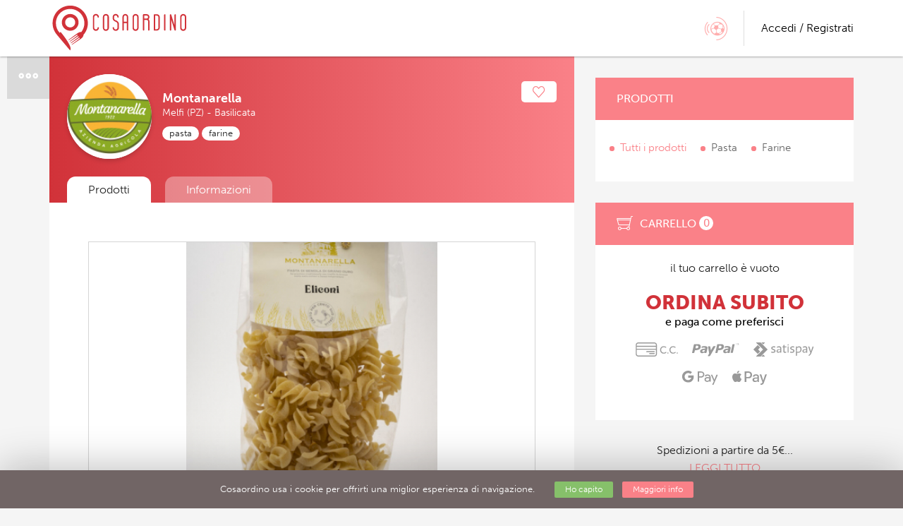

--- FILE ---
content_type: text/html; charset=UTF-8
request_url: https://www.cosaordino.it/prodotto/1521/pasta-eliconi
body_size: 13999
content:
<!DOCTYPE html>
<!--[if lt IE 7]>
<html class="no-js lt-ie9 lt-ie8 lt-ie7"> <![endif]-->
<!--[if IE 7]>
<html class="no-js lt-ie9 lt-ie8"> <![endif]-->
<!--[if IE 8]>
<html class="no-js lt-ie9"> <![endif]-->
<!--[if gt IE 8]><!-->
<html class="no-js"> <!--<![endif]-->
<head>
            <!-- Google Tag Manager -->
        <script>(function (w, d, s, l, i) {
                w[l] = w[l] || [];
                w[l].push({
                    'gtm.start':
                        new Date().getTime(), event: 'gtm.js'
                });
                var f = d.getElementsByTagName(s)[0],
                    j = d.createElement(s), dl = l != 'dataLayer' ? '&l=' + l : '';
                j.async = true;
                j.src =
                    'https://www.googletagmanager.com/gtm.js?id=' + i + dl;
                f.parentNode.insertBefore(j, f);
            })(window, document, 'script', 'dataLayer', 'GTM-KNTKV98');</script>
        <!-- End Google Tag Manager -->
    
            <meta charset="utf-8">
        <meta http-equiv="X-UA-Compatible" content="IE=edge,chrome=1">
        <title>Montanarella - Eliconi - Cosaordino.it - Ordina online prodotti tipici, cibo a domicilio</title>
        
		
        <meta name="author" content="Cosaordino.it">
        <meta name="description" content="Montanarella - Eliconi - Un altro formato classico della cultura italiana. Si abbinano bene al salmone e alla panna, ai fagioli, al ragù. I bambini li adoreranno. Un altro formato che non può mancare nella tua dispensa.

Provali con il salmone

O alla “puttanesca”
O semplicemente con pomodoro fresco
O con ragù
O con … quello che vuoi.">
        
        <meta name="viewport" content="width=device-width, minimum-scale=1.0, maximum-scale=1.0, user-scalable=no">
		
		<meta name="apple-itunes-app" content="app-id=1140823547">

		<meta name="google-site-verification" content="QV-P0HnVk5lOeFVwxvNlO9ZFkFoVlQcQuv-2xEwMWwk" />
		
		<meta property="fb:app_id" content="127289670796455">
		<meta property="og:url" content="https://www.cosaordino.it/prodotto/1521/pasta-eliconi" /> 
		<meta property="og:type" content="website" /> 

		<link rel="icon" href="https://www.cosaordino.it/assets/frontend/img/favico.png" type="image/x-icon">
		<link rel="shortcut icon" href="https://www.cosaordino.it/assets/frontend/img/favico.png" type="image/x-icon"> 
		<link rel="apple-touch-icon" href="https://www.cosaordino.it/assets/frontend/img/touch-icon-iphone.png">
		<link rel="apple-touch-icon" sizes="72x72" href="https://www.cosaordino.it/assets/frontend/img/touch-icon-ipad.png">
		<link rel="apple-touch-icon" sizes="114x114" href="https://www.cosaordino.it/assets/frontend/img/touch-icon-iphone-retina.png">
		<link rel="apple-touch-icon" sizes="144x144" href="https://www.cosaordino.it/assets/frontend/img/touch-icon-ipad-retina.png">
		
        <link rel="stylesheet" href="https://www.cosaordino.it/assets/frontend/css/bootstrap.css?v=3.0">
        <link rel="stylesheet" href="https://www.cosaordino.it/assets/frontend/css/bootstrap-select.css">
        <!--<link rel="stylesheet" href="https://www.cosaordino.it/assets/frontend/css/bootstrap-responsive.css">-->
        <link rel="stylesheet" href="https://www.cosaordino.it/assets/frontend/css/style.css?v=1.00000022">
        <link rel="stylesheet" href="https://www.cosaordino.it/assets/frontend/css/new_style.css?v=1.00000022">

        <link rel="stylesheet" href="https://www.cosaordino.it/assets/frontend/css/animate.css?v=3.0">

        <link rel="stylesheet" href="https://d1azc1qln24ryf.cloudfront.net/33958/NewrestyleCOSAORDINO/style-cf.css?pe1aov">
        <link href="//fonts.googleapis.com/css?family=Source+Sans+Pro:400,200,200italic,300,300italic,400italic,600,600italic,700,700italic,,900,900italic" rel="stylesheet" type="text/css">
         
        <!-- social sharing metadata -->
	    <meta property="og:title" content="Montanarella - Eliconi" />
		<meta property="og:description" content="Montanarella - Eliconi - Un altro formato classico della cultura italiana. Si abbinano bene al salmone e alla panna, ai fagioli, al ragù. I bambini li adoreranno. Un altro formato che non può mancare nella tua dispensa.

Provali con il salmone

O alla “puttanesca”
O semplicemente con pomodoro fresco
O con ragù
O con … quello che vuoi." />
		<meta property="og:image" content="https://www.cosaordino.it/assets/frontend/img/social_thumb.jpg" />

		<!-- no cache -->
		<meta http-equiv="pragma" content="no-cache">
		<meta http-equiv="expires" content="-1">

		<script type="text/javascript">
		    //GLOBAL JS VARS
		    var ABSOLUTE_URL = 'https://www.cosaordino.it/';
		    var ABSOLUTE_SITE_URL = 'https://www.cosaordino.it/';
		    var FRONTCONTROLLER = '';
		</script>
        <script src="https://maps.googleapis.com/maps/api/js?key=AIzaSyBZcg_MNSshSBO8UftFaqIXouR-Sx_-dHU&libraries=places&language=it"></script>

		<script src="https://use.typekit.net/qjy8wiy.js"></script>
		<script>try{Typekit.load({ async: true });}catch(e){}</script>
		<script src="https://www.cosaordino.it/assets/frontend/js/libs/jquery-1.12.3.min.js"></script>

 		<script src="https://www.cosaordino.it/assets/frontend/js/libs/modernizr-2.6.2-respond-1.1.0.min.js"></script>
        
        <script src="https://www.cosaordino.it/assets/frontend/js/libs/bootstrap.min.js?v=3.0"></script>

        <script src="https://www.cosaordino.it/assets/frontend/js/jquery.viewportchecker.js"></script>

        <script src="https://www.cosaordino.it/assets/frontend/js/bootstrap-select.min.js"></script>

	    <!-- Owl carousel -->
	    <link rel="stylesheet" href="https://www.cosaordino.it/assets/frontend/owl-carousel/owl.carousel.css">
	    <link rel="stylesheet" href="https://www.cosaordino.it/assets/frontend/owl-carousel/owl.theme.css">
	    <script src="https://www.cosaordino.it/assets/frontend/owl-carousel/owl.carousel.js"></script>

		<script src="https://www.cosaordino.it/assets/frontend/js/main.js?v=3.22001"></script>
        <script src="https://www.cosaordino.it/assets/frontend/js/search.js?v=1.00004"></script>

    <script src="https://www.cosaordino.it/assets/frontend/js/libs/checkbox.js?v=1.000001"></script>
    <script src="https://www.cosaordino.it/assets/frontend/js/libs/jquery.cookie.js"></script>
        <script src="https://www.cosaordino.it/assets/frontend/js/libs/photoZoom.min.js"></script>
    <script src="https://www.cosaordino.it/assets/frontend/js/libs/jquery.scrollTo.min.js"
            type="text/javascript"></script>
    <script src="https://www.cosaordino.it/assets/frontend/js/libs/jquery.mousewheel.js"
            type="text/javascript"></script>
    <script src="https://www.cosaordino.it/assets/frontend/js/registrati.js?v=1.00003" type="text/javascript"></script>
        </head>

<body class="ristorante" itemscope
                                                                                                        itemtype="http://schema.org/WebPage">
    <!-- Google Tag Manager -->
    <script async src="https://www.googletagmanager.com/gtag/js?id=AW-16727826595">
    </script>
    <script>
        window.dataLayer = window.dataLayer || [];
        function gtag(){dataLayer.push(arguments);}
        gtag('js', new Date());

        gtag('config', 'AW-16727826595');
    </script>
    <!-- End Google Tag Manager -->

<div id="fb-root"></div>

<script>(function (d, s, id) {
        var js, fjs = d.getElementsByTagName(s)[0];
        if (d.getElementById(id)) return;
        js = d.createElement(s);
        js.id = id;
        js.src = "//connect.facebook.net/it_IT/all.js#xfbml=1";
        fjs.parentNode.insertBefore(js, fjs);
    }(document, 'script', 'facebook-jssdk'));</script>
<!--[if lt IE 7]>
<p class="chromeframe">You are using an <strong>outdated</strong> browser. Please <a href="http://browsehappy.com/">upgrade
    your browser</a> or <a href="http://www.google.com/chromeframe/?redirect=true">activate Google Chrome Frame</a> to
    improve your experience.</p>
<![endif]-->

<input id="reloadValue" type="hidden" name="reloadValue" value=""/>

<!--Inizio top bar -->
<div class="navbar navbar-fixed-top">

    <div class="container">
        <h1 class="brand"><a href="https://www.cosaordino.it/">Cosaordino</a></h1>

        <div class="d-flex align-items-center topbar-address-box">
        <div id="panel_indirizzo_ajax" class="address_container col"></div>
</div>
<script>
    $(document).ready(function () {
        Ricerca.changeMacrocategoria('#categoria_sel');
        Ricerca.caricaIndirizzo('#panel_indirizzo_ajax');
    });
</script>



        <div class="login_box pull-right">
		
	<a href="javascript:void(0);" class="topbar_overlay_btn highlight_partite_btn"><span class="icon-game"></span></a>
	
	
	<a href="javascript:void(0);" id="accedi_registrati_btn" data-toggle="modal" data-target="#loginModal" class="pull-right btn-login btn-accedi">
	<span class="hidden-xs">Accedi / Registrati</span>
	<span class="visible-xs icon-lock"></span>
	</a>
	

</div>


<div class="topbar_overlay highlight_overlay highlight_partite" style="display:none;">
    <section class="highlight_section">
		<div class="container">
			<div class="heighlight_box">
				<div class="highlight_text with_img">
					<div class="hidden-xs highlight_image" style="background-image:url(https://www.cosaordino.it/assets/frontend/img/splash-mondiali.jpg);"></div>
					<div class="highlight_text_inner">
						<h2><strong>LECCO</strong> vs <strong>PRO VERCELLI</strong></h2>
						<h3>Se indovini il risultato avrai l'ordine scontato</h3>
						<p>Ordina on line, indovina il risultato e risparmia. </p>
						<p>Scommessa aperta fino alle 23:59 del 07/02/2026</p>
						<a href="javascript:void(0);" data-toggle="modal" data-target="#regolamentopartiteModal" class="regolamento-link">Scopri il regolamento</a>
					</div>
				</div> 
			</div>
		</div>
	</section>
</div>

    </div>
    <!--<div class="container" style="position:relative;">
       <div class="ssl_seal"><i class="icon-lock2"></i>SSL</div>
     </div>-->
</div><!--fine top bar -->
<div id="mainContent">
	<div id="mainContent_inner">
	<!--START INCLUDED CONTENT-->
	<link rel="stylesheet" href="https://www.cosaordino.it/assets/frontend/css/image.preview.css">
<script src="https://www.cosaordino.it/assets/frontend/js/libs/jquery.image.preview.js"></script>

<!-- multiselect -->
<script src="https://www.cosaordino.it/assets/frontend/js//libs/jquery.bsmselect.js"></script> 
<script type="text/javascript" src="https://www.cosaordino.it/assets/frontend/js//libs/jquery.bsmselect.compatibility.js"></script>
<link rel="stylesheet" href="https://www.cosaordino.it/assets/frontend/css/jquery.bsmselect.css">

<script src="https://www.cosaordino.it/assets/frontend/js/gmap_locali.js?v=2.00001"></script>
<script src="https://www.cosaordino.it/assets/frontend/js/carrello.js?v=2.96008"></script>
<script src="https://www.cosaordino.it/assets/frontend/js/locale.js?v=2.40005"></script>

<script src="https://www.cosaordino.it/assets/frontend/js/libs/jquery.localScroll.min.js"></script>
<script src="https://www.cosaordino.it/assets/frontend/js/libs/jquery.scrollTo.min.js"></script>
        
<script src="https://www.cosaordino.it/assets/frontend/js/libs/jquery.nav.min.js"></script>

<!-- jquery rateit -->
<link href="https://www.cosaordino.it/assets/frontend/css/rateit.css" rel="stylesheet" type="text/css"/>
<script src="https://www.cosaordino.it/assets/frontend/js/libs/jquery.rateit.js"></script>

<input id="ricerca_lat" value="" type="hidden" >
<input id="ricerca_lng" value="" type="hidden" >

<script type="text/javascript">
	$(document).ready(function(){  
        $('#nav').localScroll();
    });
</script>

<div class="container container_risultati container_sidebar_page">
    <div class="containerwrapper"><!--inizio containerwrapper -->
        <div class="container_centrale"><!--inizio container centrale -->
            
            

<a href="https://www.cosaordino.it/locale/1521/melfi/montanarella" class="torna_risultati scheda_prodotto"><span class="icon-chevron-thin-left"></span></a>

<div class="barra_main_summary barra_main_summary_locale bg-pink-gradient-h">

    
            <!--<div class="risto_copertina" style="background-image:url(https://www.cosaordino.it//pictures/locale/web/26ccf8f6c9191b3cc66bfd27d592414b_web.jpg)"></div>-->
    
    <script type="application/ld+json">
    {
      "@context": "http://schema.org",
      "@type": "Restaurant",
      "@id": "https://www.cosaordino.it/locale/1521/melfi/montanarella",
      "name": "Montanarella",
      "image": "https://www.cosaordino.it//pictures/locale/wxthumb/8a37cb0d825f5809048d3cad4870e05e_thumb.jpg",
      "sameAs": "https://www.cosaordino.it/locale/1521/melfi/montanarella",
      "servesCuisine": "pasta, farine",
      "address": {
        "@type": "PostalAddress",
        "streetAddress": "Vico Cialdini, 3",
        "addressLocality": "Melfi",
        "postalCode": "85025",
        "addressRegion": "Melfi",
        "addressCountry": "IT"
      },
      "telephone": "",
      "geo": {
        "@type": "GeoCoordinates",
        "latitude": 40.9953257,
        "longitude": 15.6595617      },
      "aggregateRating": {
        "@type": "AggregateRating",
        "ratingValue": "0",
        "bestRating": "0",
        "worstRating": "0",
        "ratingCount": "0"
      },
      "potentialAction": {
        "@type": "OrderAction",
        "target": {
            "actionPlatform": [
                "http://schema.org/DesktopWebPlatform",
                "http://schema.org/MobileWebPlatform"
            ],
            "inLanguage": "it-IT",
            "url": "https://www.cosaordino.it/info/1521/melfi/montanarella"
        },
        "deliveryMethod": [
            "http://purl.org/goodrelations/v1#DeliveryModeOwnFleet"
        ]
      }
    }
    </script>

    <div class="risto_item risto_open_item">
        <div class="row d-flex align-items-end">
            <div class="col-sm-12 col-md-8 col-xs-9">
                <input id="id_locale" name="id_locale" type="hidden" value="1521">
                <div class="d-flex align-items-center">
                    <div class="risto_logo logo">
                                                    <img src="https://www.cosaordino.it//pictures/locale/wxthumb/8a37cb0d825f5809048d3cad4870e05e_thumb.jpg">
                        
                                            </div>

                    <div class="risto_info">
                        <div class="color-white">
                            <h2><strong>Montanarella</strong></h2>
                            <p class="d-block">
                                Melfi                                (PZ)                                 - Basilicata                            </p>
                        </div>

                                              <ul class="risto_categorie">
                                                                <li>pasta</li><li>farine</li>                        </ul>
                        
                    </div>
                </div>
            </div>

            
            <div class="col-sm-3 col-md-4 col-xs-3 text-right">
                                <div class="like-btn my-1">
                   <div class="like clickable">
                                                <a href="javascript:void(0);" class="has-tooltip clickable" onclick="locale_preferito(1521, $(this));" rel="tooltip" title="Aggiungi ai preferiti">
	<!--<span class="icon-star clickable"></span>-->
	<span class="icon-heart2 clickable"></span>
	</a>                   </div>
                </div>
            </div>

            
                    </div>

        <div class="mappa_ristorante_container" style="display:none; height:220px;">
            <input id="latitudine_1521" class="latitudine" value="40.9953257" type="hidden">
            <input id="langitudine_1521" class="longitudine" value="15.6595617" type="hidden">
            <div id="mappa_ristorante_1521" style="width:100%; height:200px;" class="mappa_ristorante"></div>
            <div class="map_close"></div>
        </div>
    </div>

    <a id="piatti_ristorante">
    </a>
  	
    <div class="container_tabs">
        <ul class="col-md-12 nav nav-pills">
                            <li class="active">Prodotti</li>
            
                
                                <li><a href="https://www.cosaordino.it/info/1521/melfi/montanarella" class="clickable">
                    Info<span class="hidden-xs">rmazioni</span>                    
                </a></li>
                
            
            
            <li class="visible-xs btn-style">
                <a href="javascript:void(0);" class="btn_open_menu_cat_mobile">
                    <i class="icon-ellipsis"></i>
                    Filtra i prodotti
                </a>
            </li>

        </ul>
    </div>
</div>    

                                                <div class="inner_container prodotto">
    <div class="p-3 inner-locale-prod">
                    <div class="risto_copertina locale_copertina prodotto_copertina bg-contain" style="background-image: url(https://www.cosaordino.it/pictures/locale_menu_piatto/web/d70bd7e6fae6b6af9d080a7990278139_web.jpg);">

                
                <img class="cover-size-placeholder" src="https://www.cosaordino.it/assets/frontend/img/cover-size-placeholder.png">

            </div>
        
        <div class="risto_totale totale">
            <input class="id_piatto" type="hidden" value="152581">
            <input class="prezzo_piatto" type="hidden" value="2.40">
            <input id="prezzo_unitario_prod" type="hidden" value="2.40" />

            <div class="d-flex flex-wrap align-items-end justify-content-between mb-4">
                <div>
                    <h4 class="color-pink font-weight-300 m-0">
                        <!--<a href="javascript:void(0);" class="btn_open_menu_cat_mobile btn btn-defautlt btn-primary btn-bordered">
                            <i class="icon-ellipsis"></i>
                        </a>-->
                        Pasta                    </h4>
                    <h1 class="h2 font-weight-300 m-0">Eliconi</h1>
                </div>
                <div class="prezzo_totale color-pink mb-0 text-right">
                                        <span class="font-weight-600 lead" id="prezzo_totale_prod">2.40</span><span class="font-weight-600 lead">€</span>
                </div>
            </div>
            <hr>

            
            <div class="d-flex flex-wrap justify-content-between azioni_container">
                                                <div class="risto_prodotto_item">
                    <label class="d-block color-black font-weight-400">Quantità</label>
                    <div class="risto_quantity_wrapper opzioni_piatto_box">
                        <input class="qta_piatto quantita qta_prod" type="text" id="qta_prod" value="1" readonly>
                        <div class="azioni">
                            <ul>
                                <li><a data-placement="right" href="javascript:void(0);" rel="tooltip" title="Aumenta q.tà" class="plus has-tooltip" onclick="plus_qta('prod'); return false;">+</a></li>
                                <li><a data-placement="right" href="javascript:void(0);" rel="tooltip" title="Diminuisci q.tà" class="minus has-tooltip" onclick="minus_qta('prod'); return false;">-</a></li>
                            </ul>
                        </div>
                    </div>
                </div>

                <div class="btn-aggiungi">
                    <label class="d-block color-black font-weight-400 text-right">Acquista</label>
                    <!-- remmata perché blocca la funzionalità del pulsante -->
                    <!--<i class="icon-cart2"></i>-->
                    <input class="aggiungi_piatto btn btn-default btn-success" type="button"  value="Nel carrello">
                </div>
            </div>
            <hr>

                    </div><!-- totale-->

                <div class="my-4">
            <label class="d-block color-black font-weight-400">Descrizione</label>
            Un altro formato classico della cultura italiana. Si abbinano bene al salmone e alla panna, ai fagioli, al ragù. I bambini li adoreranno. Un altro formato che non può mancare nella tua dispensa.<br />
<br />
Provali con il salmone<br />
<br />
O alla “puttanesca”<br />
O semplicemente con pomodoro fresco<br />
O con ragù<br />
O con … quello che vuoi.        </div>
        <hr>
        
        <!-- allergeni presenti negli ingredienti del piatto -->
                <div class="mt-4">
            <label class="d-block color-black font-weight-400">Allergeni</label>
            <div class="mt-3 allergeni row p-0 d-flex flex-wrap align-items-start">
                                    <div class="col-sm-2">
                        <span class="icon_gluten"></span>
                        <p>Cereali con glutine</p>
                    </div>
                            </div>
        </div>
        <hr>
                <div class="text-center"><a class="link-w-icon" href="https://www.cosaordino.it/locale/1521/melfi/montanarella"><i class="icon-ellipsis"></i> Torna all’elenco</a></div>
    </div>
</div>

<script>
    $(document).ready(function () {
        init_funzionalita_piatti($('.prodotto'));
    });
</script>                
                     </div>
    </div>

    <style>
    #menu_risto {
        position: relative !important;
        top: auto !important;
        width: auto;
    }

    .menu_categorie {
        width: auto
    }

    .header_locale ul {
        padding-left: 0;
    }

    .header_locale {
        clear: both
    }
</style>

<div class="sidebar sidebar-mobile sidebar-ristorante">
    

        <div class="sidebar-inner sidebar-inner-corriere bg-none" data-spy="affix" data-offset-top="0" data-offset-bottom="400">
    
                                    <h4 class="main_title hidden-xs">Prodotti</h4>
                <div class="menu-sidebar menu_ristorante bg-white mb-3">
                    <h4 class="visible-xs">Prodotti <a href="javascript:void(0);" class="btn_close_menu_cat_mobile"></a></h4>
                    <ul class="p-3 nav-prod-categories" id="nav">
                        <li>
                            <a class="menu_cat_desktop current" rel="tutti">
                                Tutti i prodotti
                            </a>
                        </li>
                                                                                    <li>
                                    <a class="menu_cat_desktop menu_cat " rel="pasta">
                                        Pasta                                                                                                                                                                                                    </a>
                                </li>
                                                                                                                <li>
                                    <a class="menu_cat_desktop menu_cat" rel="farine">
                                        Farine                                                                                                                                                                                                    </a>
                                </li>
                                                                                                </ul>
                </div>
                    
        <!-- TODO: implementare count dei piatti nel carrello + payment method del ristorante-->
        <h4 class="main_title hidden-xs">
            <span class="icon-cart2"></span> Carrello
            <strong class="cart_count">0</strong>
                    </h4>

        <h4 class="main_title visible-xs">
            <span class="icon-cart2"></span> Carrello
            <strong class="cart_count">0</strong>
            <div class="payment cart_payment d-flex flex-wrap justify-content-center">
                                <img src="https://www.cosaordino.it/assets/frontend/img//icon_cc_white.svg" />
                <img src="https://www.cosaordino.it/assets/frontend/img//icon_paypal_white.svg" />
                <img src="https://www.cosaordino.it/assets/frontend/img//icon_satispay_white.svg" />
                <img src="https://www.cosaordino.it/assets/frontend/img//icon_gpay_white.svg" />
                <img src="https://www.cosaordino.it/assets/frontend/img//icon_applepay_white.svg" />
            </div>
        </h4>

        <div id="carrello_container" class="carrello" style="overflow:hidden">
            <div id="carrello_ajax">
                <!-- ajax content -->
                            </div>
        </div>

                                    <div class="text-center my-3 sidebar-spedizione">
                                        <p class="mb-0">Spedizioni a partire da 5€...</p>
                                        <a href="javascript:void(0);" id="" data-toggle="modal" data-target="#spedizioneModal" class="">LEGGI TUTTO</a>
                </div>
                    
    </div>
</div><!-- fine sidebar -->

    <!-- Modal -->
    <div class="modal fade" id="spedizioneModal" tabindex="-1" role="dialog" aria-labelledby="myModalLabel">
        <div class="modal-dialog" role="document">
            <div class="modal-content">

                <div class="modal-header">
                    <button type="button" class="close" data-dismiss="modal" aria-label="Close"><span aria-hidden="true">&times;</span></button>
                    <h4 class="modal-title">Spedizione</h4>
                </div>

                <div class="modal-body risto_consegna">
                    <ul class="list">
                                                    <li><label class="mt-1 my-0 color-pink">Spedizione:</label> Spedizioni a partire da 5€</li>
                                                                        <li><label class="mt-1 my-0 color-pink">Costi spedizione:</label></li>
                                            </ul>
                                        <table class="table table-bordered table-striped table-small mt-1">
                        <thead class="bg-green">
                            <tr>
                                <th>Da Importo</th>
                                <th>A Importo</th>
                                <th>Costo</th>
                            </tr>
                        </thead>
                        <tbody>
                                                    <tr>
                                <td>
                                    -                                </td>
                                <td>
                                    49,99 €                                </td>
                                <td>
                                    5,00 €                                </td>
                            </tr>
                                                    <tr>
                                <td>
                                    50,00 €                                </td>
                                <td>
                                    74,99 €                                </td>
                                <td>
                                    7,00 €                                </td>
                            </tr>
                                                    <tr>
                                <td>
                                    75,00 €                                </td>
                                <td>
                                    99,99 €                                </td>
                                <td>
                                    10,00 €                                </td>
                            </tr>
                                                    <tr>
                                <td>
                                    100,00 €                                </td>
                                <td>
                                    129,99 €                                </td>
                                <td>
                                    16,00 €                                </td>
                            </tr>
                                                    <tr>
                                <td>
                                    130,00 €                                </td>
                                <td>
                                    154,99 €                                </td>
                                <td>
                                    16,00 €                                </td>
                            </tr>
                                                    <tr>
                                <td>
                                    155,00 €                                </td>
                                <td>
                                    189,99 €                                </td>
                                <td>
                                    19,00 €                                </td>
                            </tr>
                                                </tbody>
                    </table>
                                    </div>
            </div>
        </div>
    </div>

<!-- Modal -->
<div class="modal fade" id="orari_settimanali" tabindex="-1" role="dialog" aria-labelledby="myModalLabel">
    <div class="modal-dialog" role="document">
        <div class="modal-content">
            <button type="button" class="close" data-dismiss="modal" aria-label="Close"><span
                        aria-hidden="true">&times;</span></button>
            <div class="">
                <table class="table table-bordered table-responsive table-strapped">
                    <thead>
                    <tr>
                        <th colspan="1">Giorno</th>
                        <th colspan="3">Orario</th>
                    </tr>
                    </thead>
                    <tbody>
                                            <tr>
                            <th colspan="1">
                                Lunedì                            </th>
                            <td colspan="3">
                                <span class="orario_chiuso">Chiuso</span>                            </td>
                        </tr>
                                            <tr>
                            <th colspan="1">
                                Martedì                            </th>
                            <td colspan="3">
                                <span class="orario_chiuso">Chiuso</span>                            </td>
                        </tr>
                                            <tr>
                            <th colspan="1">
                                Mercoledì                            </th>
                            <td colspan="3">
                                <span class="orario_chiuso">Chiuso</span>                            </td>
                        </tr>
                                            <tr>
                            <th colspan="1">
                                Giovedì                            </th>
                            <td colspan="3">
                                <span class="orario_chiuso">Chiuso</span>                            </td>
                        </tr>
                                            <tr>
                            <th colspan="1">
                                Venerdì                            </th>
                            <td colspan="3">
                                <span class="orario_chiuso">Chiuso</span>                            </td>
                        </tr>
                                            <tr>
                            <th colspan="1">
                                Sabato                            </th>
                            <td colspan="3">
                                <span class="orario_chiuso">Chiuso</span>                            </td>
                        </tr>
                                            <tr>
                            <th colspan="1">
                                Domenica                            </th>
                            <td colspan="3">
                                <span class="orario_chiuso">Chiuso</span>                            </td>
                        </tr>
                                        </tbody>
                </table>
            </div>
        </div>
    </div>
</div>

<script type="text/javascript">
    $(document).ready(function () {
        $('.sidebar-mobile h4.main_title.visible-xs').click(function () {
            $('.sidebar-mobile').toggleClass('open');
            $('body').toggleClass('open_mob_sidebar');
        });

        
        var id_locale = 1521;
        var view = "prodotto";
        var path_locale = "https://www.cosaordino.it/locale/1521/melfi/montanarella";
        var urlParams = new URLSearchParams(window.location.search);
        var prodotti = urlParams.get('prodotti');
        
        
        if (view === 'menu') {
                if (prodotti) {
                    Ricerca.filtraProdottiLocale('#piatti_ajax', id_locale, prodotti)
                        .then(function () {
                            manageActive(prodotti)
                                .then(function () {
                                    scroll(prodotti);
                                });
                        });
                } /*else {
                    scroll('');
                }*/
[]          }
        

        $('.menu_cat_desktop').unbind().click(function(e){
            e.preventDefault();

            var prodotti_menu = $(this).attr('rel');
            var query_str = '';
            if (view !== 'menu') {
                if (prodotti_menu !== 'tutti') {
                    query_str = '?prodotti=' + prodotti_menu
                }
                window.location.href = path_locale + query_str;
            } else {
                Ricerca.filtraProdottiLocale('#piatti_ajax', id_locale, prodotti_menu)
                    .then(function () {
                        manageActive(prodotti_menu)
                            .then(function () {
                                scroll(prodotti_menu)
                                    .then(function () {
                                        if (prodotti_menu === 'tutti') {
                                            history.pushState({}, null, window.location.pathname);
                                        } else {
                                            history.pushState({}, null, window.location.pathname + '?prodotti=' + prodotti_menu);
                                        }
                                    });
                            });
                    });
            }
        });
        /*
        $('.btn_open_menu_cat_mobile').click(function () {
            $('.menu_ristorante').addClass('open');
        });

        $('.btn_close_menu_cat_mobile').click(function () {
            $('.menu_ristorante').removeClass('open');
        });
        */

        $('.btn_open_menu_cat_mobile').click(function () {
            $('body').addClass('menu_ristorante_open');
        });

        $('.btn_close_menu_cat_mobile').click(function () {
            $('body').removeClass('menu_ristorante_open');
        });

            });

    function scroll(prodotti) {
        return new Promise(function (resolve, reject) {
            var href = '.first_item_menu';
            if (!prodotti || (prodotti === 'tutti')) {
                prodotti = 'tutti';
            } else {
                href = '#' + prodotti;
            }
            setTimeout(function () {
                var offset = parseInt($(href).offset().top - $('.navbar').height() - 50);
                $('body, html').animate({scrollTop: offset}, 'slow');
                resolve();

                $('.sidebar-inner-corriere').scrollspy('refresh');

                $('body').removeClass('menu_ristorante_open');

                /*
                $(window).off('.affix')
                $('sidebar-inner-corriere').removeData('bs.affix').removeClass('affix affix-top affix-bottom')
                */

            }, 500);

            setTimeout(function () {

                $("html, body").animate({scrollTop: ($(window).scrollTop() - 1)});
            }, 100);
        });

        
    }

    function manageActive(prodotti) {
        return new Promise(function (resolve, reject) {
            var element = null;
            if (prodotti) {
                element = $('.menu_cat_desktop[rel="' + prodotti + '"]');
            } else {
                element = $('.menu_cat_desktop[rel="tutti"]');
            }
            $('.menu_cat_desktop').removeClass('current');
            element.addClass('current');
            resolve();
        });
    }




</script></div>

<!-- Modal -->
<div id="popup_commenti" class="modal fade" tabindex="-1" role="dialog" aria-labelledby="myModalLabel">
	<div class="modal-dialog" role="document">
	<div class="modal-content">
      <div class="modal-header">
        <button type="button" class="close" data-dismiss="modal" aria-label="Close"><span aria-hidden="true">&times;</span></button>
        <h4 class="modal-title text-left" id="myModalLabel">Commenti piatto: <span id="nome_piatto"></span></h4>
	</div>
	<div class="modal-body">
		<div id="commenti_ajax"></div>
	</div>
	<!--<div class="modal-footer">
		<button id="btn_verifica_indirizzo" type="button" class="btn btn-primary">
			Verifica
		</button>
	</div>-->
	</div>
	</div>
</div><!-- Modal -->
<div id="popup_indirizzo" class="modal fade" tabindex="-1" role="dialog" aria-labelledby="myModalLabel">
	<div class="modal-dialog" role="document">
    <div class="modal-content">
	<div class="modal-header">
		<button type="button" class="close" data-dismiss="modal" aria-label="Close"><span aria-hidden="true">&times;</span></button>
                    <h4 id="myModalLabel">Indirizzo di consegna</h4>
        	</div>
	<div class="modal-body form" style="overflow:visible">
                <form autocomplete="off" onsubmit="return false;">
        <!--<form onsubmit="event.preventDefault();">-->
			<div class="row">
				<div class="col-sm-12">
									</div>

				<div class="col-sm-12">
					<!--<label>Indirizzo</label>-->
					<div class="campo_container">
						<input id="ricerca_indirizzo_popup" type="text" class="form-control campo" placeholder="Indirizzo">
					</div>
				</div>
                <div class="col-sm-3" id="panel_civico" style="display: none;">
                    <div class="campo_container">
                        <input id="ricerca_civico_popup" type="text" class="form-control campo" placeholder="N°">
                    </div>
                </div>
                <div class="col-sm-12">
					<div id="is_loading"></div>
				</div>
			</div>

			<div id="msg_verifica_indirizzo"></div>

            <input type="hidden" id="ricerca_indirizzo" value="" />
            <input type="hidden" id="ricerca_civico" value="" />
            <input type="hidden" id="ricerca_localita" value="" />
            <input type="hidden" id="ricerca_citta" value="" />
            <input type="hidden" id="ricerca_provincia" value="" />
            <input type="hidden" id="indirizzo_formattato" value="" />
            <input type="hidden" id="indirizzo_lat" value="" />
            <input type="hidden" id="indirizzo_lng" value="" />
            <input type="hidden" id="postal_code" value="" />
        <!--</form>-->
        </form>
	</div>
    <div class="modal-footer">
		<button id="btn_verifica_indir2" type="button" class="btn btn-default btn-block btn-success">
			Verifica
		</button>
        <button id="btn_verifica_indirizzo" type="button" class="btn btn-default btn-block btn-success" style="display: none;"></button>
	</div>
</div>
</div>
</div>
<div id="error_verify_address" class="alert" style="display:none;">
    <button type="button" class="alert-close close">&times;</button>
    <div class="content_msg"></div>
</div>

<script type="text/javascript">
    $(document).ready(function(){
        $(document).on('click', '.alert-close', function() {
            $(this).parent().fadeOut();
        })
    });

    function error_verify_address(error) {
        $('#error_verify_address .content_msg').empty().html(error);
        $('#error_verify_address').show(function () {
            $(this).fadeOut(3000);
        });
    }
</script>

<script>
    function ricercaCompletata(dati) {
        if ((!dati.cap) || (!dati.civico)) {
            numeroCivico();
        } else {
            $('#ricerca_indirizzo').val(dati.indirizzo);
            $('#ricerca_civico').val(dati.civico);
            $('#ricerca_localita').val(dati.localita);
            $('#ricerca_citta').val(dati.citta);
            $('#ricerca_provincia').val(dati.provincia_sigla);
            $('#postal_code').val(dati.cap);
            $('#indirizzo_lat').val(dati.latitudine);
            $('#indirizzo_lng').val(dati.longitudine);
            $('#indirizzo_formattato').val(dati.get_indirizzo_formattato());
            $('#btn_verifica_indirizzo').trigger('click');
        }
    }

    function indirizzoSelezionato(dati) {
        $('#ricerca_indirizzo').val(dati.indirizzo);
        $('#ricerca_civico').val(dati.civico);
        $('#ricerca_localita').val(dati.localita);
        $('#ricerca_provincia').val(dati.provincia_sigla);
        $('#postal_code').val(dati.cap);
        $('#indirizzo_lat').val(dati.latitudine);
        $('#indirizzo_lng').val(dati.longitudine);
        $('#indirizzo_formattato').val(dati.get_indirizzo_formattato());
        $('#btn_verifica_indirizzo').trigger('click');
    }

    function numeroCivico() {
        $("#panel_civico").css("display", "block");
        $("#ricerca_civico_popup").unbind('keydown').focus().keydown(function (event) {
            event.stopPropagation();
            var keyCode = event.keyCode || event.which;
            if (keyCode === 13) {
                setNumeroCivico($(this).val());
            }
        }); 
    }

    function setNumeroCivico(numero) {
        Ricerca.setHouseNumber(numero)
            .then(function (dati) {
                ricercaCompletata(dati);
            });
    }

    //google.maps.event.addDomListener(window, 'load', function () {
    $(document).ready(function() {
        Ricerca.initRicercaIndirizzoDefinitiva('#ricerca_indirizzo_popup', ricercaCompletata, error_verify_address);
        Ricerca.initVerificaIndirizzoSuSelezione('#indirizzo_sel_popup', indirizzoSelezionato, error_verify_address);
        $("#btn_verifica_indir2").click(function () {
            setNumeroCivico($("#ricerca_civico_popup").val());
        });
    });
</script>

<style>
    .pac-container {
        z-index: 999999999;
    }
</style>



<!-- Modal allergeni -->
<!-- Modal -->
<div id="popup_allergeni" class="modal fade" tabindex="-1" role="dialog" aria-labelledby="myModalLabel">
	<div class="modal-dialog" role="document">
    <div class="modal-content">
	<div class="modal-header">
		<button type="button" class="close" data-dismiss="modal" aria-label="Close"><span aria-hidden="true">&times;</span></button>
		<h4 id="myModalLabel">ALLERGENI ALIMENTARI</h4>
	</div>
	<div class="modal-body form" style="overflow:visible">
		<p>Ecco la tabella dei 14 allergeni alimentari:</p>
		<table>
			<tbody>
				<tr>
					<td><img src="https://www.cosaordino.it/assets/frontend/img//allergeni/icon_gluten.svg"></td>
					<td>Glutine</td>
					<td>cereali, grano, segale, orzo, avena, farro, kamut, inclusi ibridati e derivati</td>
				</tr>
				<tr>
					<td><img src="https://www.cosaordino.it/assets/frontend/img//allergeni/icon_crustacean.svg"></td>
					<td>Crostacei e derivati</td>
					<td>sia quelli marini che d’acqua dolce: gamberi, scampi, aragoste, granchi, paguri e simili</td>
				</tr>
				<tr>
					<td><img src="https://www.cosaordino.it/assets/frontend/img//allergeni/icon_egg.svg"></td>
					<td>Uova e derivati</td>
					<td>tutti i prodotti composti con uova, anche in parte minima. Tra le più comuni: maionese, frittata, emulsionanti, pasta all’uovo, biscotti e torte anche salate, gelati e creme ecc</td>
				</tr>
				<tr>
					<td><img src="https://www.cosaordino.it/assets/frontend/img//allergeni/icon_fish.svg"></td>
					<td>Pesce e derivati</td>
					<td>inclusi i derivati, cioè tutti quei prodotti alimentari che si compongono di pesce, anche se in piccole percentuali</td>
				</tr>
				<tr>
					<td><img src="https://www.cosaordino.it/assets/frontend/img//allergeni/icon_peanuts.svg"></td>
					<td>Arachidi e derivati</td>
					<td>snack confezionati, creme e condimenti in cui vi sia anche in piccole dosi</td>
				</tr>
				<tr>
					<td><img src="https://www.cosaordino.it/assets/frontend/img//allergeni/icon_soya.svg"></td>
					<td>Soia e derivati</td>
					<td>latte, tofu, spaghetti, etc.</td>
				</tr>
				<tr>
					<td><img src="https://www.cosaordino.it/assets/frontend/img//allergeni/icon_milk.svg"></td>
					<td>Latte e derivati</td>
					<td>yogurt, biscotti e torte, gelato e creme varie. Ogni prodotto in cui viene usato il latte</td>
				</tr>
				<tr>
					<td><img src="https://www.cosaordino.it/assets/frontend/img//allergeni/icon_nuts.svg"></td>
					<td>Frutta a guscio e derivati</td>
					<td>tutti i prodotti che includono: mandorle, nocciole, noci comuni, noci di acagiù, noci pecan e del Brasile e Queensland, pistacchi</td>
				</tr>
				<tr>
					<td><img src="https://www.cosaordino.it/assets/frontend/img//allergeni/icon_celery.svg"></td>
					<td>Sedano e derivati</td>
					<td>presente in pezzi ma pure all’interno di preparati per zuppe, salse e concentrati vegetali</td></tr>
				<tr>
					<td><img src="https://www.cosaordino.it/assets/frontend/img//allergeni/icon_mustard.svg"></td>
					<td>Senape e derivati</td>
					<td>si può trovare nelle salse e nei condimenti, specie nella mostarda</td>
				</tr>
				<tr>
					<td><img src="https://www.cosaordino.it/assets/frontend/img//allergeni/icon_sesame.svg"></td>
					<td>Semi di sesamo e derivati</td>
					<td>oltre ai semi interi usati per il pane, possiamo trovare tracce in alcuni tipi di farine</td>
				</tr>
				<tr>
					<td><img src="https://www.cosaordino.it/assets/frontend/img//allergeni/icon_sulphite.svg"></td>
					<td>Anidride solforosa e solfiti in concentrazioni superiori a 10 mg/kg o 10 mg/l espressi come SO2</td>
					<td>usati come conservanti, possiamo trovarli in: conserve di prodotti ittici, in cibi sott’aceto, sott’olio e in salamoia, nelle marmellate, nell’aceto, nei funghi secchi e nelle bibite analcoliche e succhi di frutta</td>
				</tr>
				<tr>
					<td><img src="https://www.cosaordino.it/assets/frontend/img//allergeni/icon_lupins.svg"></td>
					<td>Lupino e derivati</td>
					<td>presente ormai in molti cibi vegan, sotto forma di arrosti, salamini, farine e similari che hanno come base questo legume, ricco di proteine</td>
				</tr>
				<tr>
					<td><img src="https://www.cosaordino.it/assets/frontend/img//allergeni/icon_shellfish.svg"></td>
					<td>Molluschi e derivati</td>
					<td>canestrello, cannolicchio, capasanta, cuore, dattero di mare, fasolaro, garagolo, lumachino, cozza, murice, ostrica, patella, tartufo di mare, tellina e vongola etc.</td>
				</tr>
			</tbody>
		</table>
	</div>
</div>
</div>
</div>

<div id="alert_cart" class="alert" style="display:none;">
    <div class="content_msg"></div>
</div>

		<!--END INCLUDED CONTENT-->
	</div>
</div><script>
  $(document).ready(function(){
      $('#popup_common .modal-header button.close').click(function(e){
        e.preventDefault();
        //console.log('close popup');
        if($('#loginModal').hasClass('in')){
          //console.log('popup in');
          setTimeout(function(){
              $('body').addClass('modal-open');
          }, 400);
        }
      });
  });
</script>
<!-- Modal -->
<div id="popup_common" class="modal fade" tabindex="-1" role="dialog" aria-labelledby="myModalLabel">
  <div class="modal-dialog" role="document">
    <div class="modal-content">
      <div class="modal-header">
        <button type="button" class="close" data-dismiss="modal" aria-label="Close"><span aria-hidden="true">&times;</span></button>
        <h4 class="modal-title"></h4>
      </div>
      <div class="modal-body">
      </div>
      <div class="modal-footer">
      </div>
    </div>
  </div>
</div><!-- Modal -->
<div id="popup_recupera_password" class="modal hide fade" tabindex="-1" role="dialog" aria-labelledby="myModalLabel" aria-hidden="true" style="color:#464646;">
	<div id="recupera_password_content">
	</div>
</div><!-- Modal -->
<div id="popup_scelta_indirizzo" class="modal fade" tabindex="-1" role="dialog" aria-labelledby="myModalLabel">
	<div class="modal-dialog" role="document">
		<div class="modal-content">
	      <div class="modal-header">
	        <button type="button" class="close" data-dismiss="modal" aria-label="Close"><span aria-hidden="true">&times;</span></button>
	        <h4 class="modal-title">Scegli indirizzo</h4>
		</div>
		<div class="modal-body">
			<div id="indirizzi_ajax"></div>
		</div>
		<!--<div class="modal-footer">
			<button id="btn_verifica_indirizzo" type="button" class="btn btn-primary">
				Verifica
			</button>
		</div>-->
		</div>
	</div>
</div>
<div id="commento_msg"></div>

<span id="footer_limit"></span>
<footer id="footer">
    <div class="full-height vertical-align-holder container">
        <div class="vertical-align">
            <ul class="footer_menu">
                <li><a href="https://www.cosaordino.it/come-funziona">Come funziona</a></li>
                                <li><a href="https://www.cosaordino.it/inserisci-ristorante">Inserisci il tuo ristorante</a></li>
                <li><a href="https://www.cosaordino.it/inserisci-attivita">Inserisci la tua attività</a></li>
                <li><a href="https://www.cosaordino.it/lavora-con-noi">Lavora con noi</a></li>
                <li><a href="https://www.cosaordino.it/contattaci">Contattaci</a></li>
                                                <li><a href="https://www.cosaordino.it/sitemap">Sitemap</a></li>
                            </ul>
            <p class="scarica_app">Scarica gratis l'app su 
                <a href="https://itunes.apple.com/it/app/id1140823547?mt=8" target="_blank">AppStore</a> - 
                <a href="https://play.google.com/store/apps/details?id=it.cosaordino.cosaordino" target="_blank">GooglePlay</a>
            </p>
            <div class="footer_follow">
                <span>Seguici su</span>
                <a href="https://www.facebook.com/cosaordino.it" target="_blank" class=""><span class="icon-facebook"></span></a>
                                <a href="https://instagram.com/cosaordino" target="_blank" class="instagram"><span class="icon-instagram"></span></a>
            </div>
            <div class="footer_credits">
                <p>Cosaordino Srl - Tutti i diritti riservati - P.Iva: 04011870138 - <a href="https://www.cosaordino.it/termini-condizioni">Termini e condizioni</a> - <a href="https://www.cosaordino.it/privacy">Privacy</a> - <a href="https://www.cosaordino.it/cookie">Cookie</a></p>
                <p>
                    Developed by: 
                    <a href="http://www.syncronika.it" target="Syncronika agenzia digital web" target="_blank">
                        <img src="https://www.cosaordino.it/assets/frontend/img/logo_syncronika_2x.png" />
                    </a>
                </p>
            </div>
        </div>
    </div>
</footer>
<a href="javascript:void(0);" class="scrollToTop"><span class="icon-chevron-with-circle-up"></span></a>

<!--general loading-->
<div id="general-loading" class="general-loading" style="display:none;overflow:hidden;">
    <div class="loading"><img src="https://www.cosaordino.it/assets/frontend/img//loader.png" /></div>
</div>

<script>
	$(document).ready(function() {
		if($.cookie('cookie_cosaordino_ok') == 1){
		   return;
		}else{
			$("#cookie-alert").show();
			$("#cookie-alert").alert();
		}
	});

	function CLBL_popup_cookies(){
	    
	    $.ajax({
	       type: "POST",
	       url: ABSOLUTE_SITE_URL + 'frontend/cookies_info_ajax/',
	       dataType: "json",
	       success: function(res){
	            $("#popup_common .header-title").html(res.html_title);
	            $("#popup_common .modal-body").html(res.html_body);
	            $('#popup_common').modal('show');
	       },
	       error:function(){
	          //alert('ajax error');
	          return false;
	       }
	 	});
	}	
</script>

<div id="cookie-alert" class="alert fade in" style="display:none;">
	<p>Cosaordino usa i cookie per offrirti una miglior esperienza di navigazione.</p>
	<a href="javascript:void(0);" class="ok" onclick="$('#cookie-alert').alert('close');$.cookie('cookie_cosaordino_ok', 1, { expires: 30, path: '/' });">Ho capito</a>
	<a href="javascript:void(0);" onclick="CLBL_popup_cookies();">Maggiori info</a>
</div><!-- Modal -->
<div class="modal fade" id="regolamentopartiteModal" tabindex="-1" role="dialog" aria-labelledby="myModalLabel">
  <div class="modal-dialog modal-lg" role="document">
    <div class="modal-content">
      <div class="modal-header">
        <button type="button" class="close" data-dismiss="modal" aria-label="Close"><span aria-hidden="true">&times;</span></button>
        <h4 class="modal-title">Regolamento partite</h4>
      </div>
      <img src="https://www.cosaordino.it/assets/frontend/img/mondiali-small.jpg" class="img-responsive">
      <div class="modal-body">
        
        <h4>Stasera c'è la partita , non mi muovo dal divano!</h4>
        <h1>Se indovini il risultato avrai l'ordine scontato</h1>

        <h2 class="titolo_sezione">Regolamento:</h2>
        <ul>
            <li>Possono partecipare al concorso tutti gli utenti registrati su <strong>cosaordino.it</strong> o connessi tramite accesso <strong>PayPal o Facebook</strong></li>
            <li>Per partecipare basta ordinare da mangiare su Cosaordino.it. Una volta confermato l'ordine da parte del ristorante apparirà un pop up in cui poter inserire la propria scommessa.</li>
            <li>Per vincere bisogna indovinare il risultato esatto della partita <strong>(es. Italia Inghilterra : 3-0)</strong></li>
        </ul>

        <h2 class="titolo_sezione">Premi: </h2>
        <ul>
                        <li>Tutti gli utenti che indovineranno il risultato esatto riceveranno <strong>4 punti Freepizza</strong>. <!--un rimborso pari al 20% dell'ordine effettuato.--></li>
        </ul>

        <h2 class="titolo_sezione">Premiazione: </h2>
        <ul>
                        <li>I rimborsi verranno effettuati entro un massimo di 24 ore dal termine della partita su cui si è scommesso.</li>
        </ul>
        
        <h2 class="titolo_sezione">Partite: </h2>
        <p>Le partite su cui potrete scommettere verranno comunicate settimanalmente nella home di cosaordino o sulla nostra pagina facebook : <a href="https://www.facebook.com/cosaordino.it" target="_blank">www.facebook.com/cosaordino.it</a></p>
        
      </div>

    </div>
  </div>
</div>




<!-- Modal -->
<div class="modal fade" id="loginModal" tabindex="-1" role="dialog" aria-labelledby="myModalLabel">
    <div class="modal-dialog" role="document">
        <div class="modal-content login-content">
  
  	<!-- Tab panes -->
	<div class="tab-content">
		<div role="tabpanel" class="tab-pane tab_login_fb fade in active" style="opacity:1;">
			<div class="modal-header">
				<button type="button" class="close" data-dismiss="modal" aria-label="Close"><span aria-hidden="true">&times;</span></button>
				<h4 class="modal-title">Accedi o Registrati</h4>
			</div>

	      	<div class="modal-body">
			  					
<form id="form_login" method="POST" action="https://www.cosaordino.it/auth/co_login" class="">

	<div class="campo_container form-group">
		<input id="username" name="username" type="text" class="campo form-control" placeholder="Nome utente / Email">
	</div>
	
	<div class="campo_container form-group">
		<input id="password" name="password" type="password" class="campo form-control" placeholder="Password">
	</div>

	<label class="label_check checkbox">
		<input id="remember_me" name="remember_me" value="1" type="checkbox" style="vertical-align:top;"> Resta collegato
	</label>

	<button id="btn_effettua_login" type="button" class="btn btn-default btn-block btn-success">Accedi</button>
	<!--<a id="btn_recupera_pwd" href="javascript:void(0);" class="link_recupera_password">Hai dimenticato la password?</a>-->
	<a href=".tab_recupera_pass" aria-controls="tab_recupera_pass" role="tab" data-toggle="tab">Hai dimenticato la password?</a>
		<!--<a href="https://www.cosaordino.it/registrati" class="btn btn_registrati">Registrati ora!</a>-->

</form>
				<hr>
				<p>Vuoi registrarti usando la tua email?<br><a id="btn_register_popup"  href=".tab_register" aria-controls="tab_register" role="tab" data-toggle="tab">Procedi con la registrazione</a></p>
				<hr>
				<a href="https://www.facebook.com/v3.2/dialog/oauth?client_id=127289670796455&amp;state=c2270b88390c95906f27277c9411c543&amp;response_type=code&amp;sdk=php-sdk-5.7.0&amp;redirect_uri=https%3A%2F%2Fwww.cosaordino.it%2Ffacebook_api%2Flogin&amp;scope=email" class="btn btn-default btn-block facebook_login_btn"><span class="icon-facebook"></span> Accedi con Facebook</a>
							</div>
		</div>
		
		<div role="tabpanel" class="tab-pane tab_login fade">
			<div class="modal-header">
				<button type="button" class="close" data-dismiss="modal" aria-label="Close"><span aria-hidden="true">&times;</span></button>
				<h4 class="modal-title">Accedi</h4>
			</div>

	      	<div class="modal-body">
			
<form id="form_login" method="POST" action="https://www.cosaordino.it/auth/co_login" class="">

	<div class="campo_container form-group">
		<input id="username" name="username" type="text" class="campo form-control" placeholder="Nome utente / Email">
	</div>
	
	<div class="campo_container form-group">
		<input id="password" name="password" type="password" class="campo form-control" placeholder="Password">
	</div>

	<label class="label_check checkbox">
		<input id="remember_me" name="remember_me" value="1" type="checkbox" style="vertical-align:top;"> Resta collegato
	</label>

	<button id="btn_effettua_login" type="button" class="btn btn-default btn-block btn-success">Accedi</button>
	<!--<a id="btn_recupera_pwd" href="javascript:void(0);" class="link_recupera_password">Hai dimenticato la password?</a>-->
	<a href=".tab_recupera_pass" aria-controls="tab_recupera_pass" role="tab" data-toggle="tab">Hai dimenticato la password?</a>
		<!--<a href="https://www.cosaordino.it/registrati" class="btn btn_registrati">Registrati ora!</a>-->

</form>
			<div class="ssl"><span class="icon-lock"></span>SSL</div>
			</div>
		</div>

		<div role="tabpanel" class="tab-pane tab_register fade">
			<div class="modal-header">
				<button type="button" class="close" data-dismiss="modal" aria-label="Close"><span aria-hidden="true">&times;</span></button>
				<h4 class="modal-title">Registrati</h4>
			</div>

	      	<div class="modal-body">
			
<input id="id_area_sel" name="id_area_sel" type="hidden" value="">

<div class="campo_container form-group">
	<input id="nome" name="nome" type="text" class="form-control campo" placeholder="Nome">
</div>

<div class="campo_container form-group">
	<input id="cognome" name="cognome" type="text" class="form-control campo" placeholder="Cognome">
</div>

<div class="campo_container form-group">
	<input id="email" name="email" type="text" class="form-control campo" placeholder="Email">
</div>

<div class="campo_container form-group">
	<input id="conferma_email" name="conferma_email" type="text" class="form-control campo" placeholder="Conferma Email">
</div>

<div class="campo_container form-group">
	<input id="nuova_password" name="nuova_password" type="password" class="form-control campo" placeholder="Password">
</div>

<div class="campo_container form-group">
	<input id="conferma_password" name="conferma_password" type="password" class="form-control campo" placeholder="Conferma Password">
</div>

<div class="link_popup_container first">
	<label class="label_check checkbox">
		<input name="privacy" id="privacy" value="1" type="checkbox">
		Autorizzo il trattamento dei miei dati personali come previsto dalla Legge 196/2003
	</label>
	<a href="https://www.cosaordino.it/privacy" target="_blank">Visualizza</a>
</div>

<div class="link_popup_container">
	<label class="label_check checkbox">
		<input name="autorizza" id="autorizza" value="1" type="checkbox">
		Accetto i termini e le condizioni<br>del servizio
	</label>
	<a href="https://www.cosaordino.it/termini-condizioni" target="_blank">Visualizza</a>
</div>
<div id="message-registrati" class="alert alert-danger" style="display: none;">
</div>
<button type="submit" id="btn_registrati"  class="btn btn-default btn-block btn-success button_form register">Registrati</button>
<hr>
<a class="torna_indietro" href=".tab_login_fb" aria-controls="tab_login_fb" role="tab" data-toggle="tab">Torna indietro</a>
			<div class="ssl"><span class="icon-lock"></span>SSL</div>
			</div>
		</div>

		<div role="tabpanel" class="tab-pane tab_recupera_pass fade">
			<div class="modal-header">
				<button type="button" class="close" data-dismiss="modal" aria-label="Close"><span aria-hidden="true">&times;</span></button>
				<h4 class="modal-title">Recupera Password</h4>
			</div>

	      	<div class="modal-body">
				<p>Inserisci il tuo indirizzo email con il quale ti sei registrato.</p>
				<div id="message_recupero_password"></div>
				<div class="form_recupera_password">
				 	<div class="row-fluid">
	                	<div class="campo_container">
							<input name="email_address" id="email_address" type="text" value="" title="Indirizzo email" class="form-control campo"/>
	                    </div>
					</div>
				</div>	
				<button onclick="invia_password();" class="btn btn-default btn-block btn-success">Invia</button>
				<hr>
				<a class="torna_indietro" href=".tab_login_fb" aria-controls="tab_login_fb" role="tab" data-toggle="tab">Torna indietro</a>
			</div>
		</div>
	</div>

</div>
      </div>
</div>

    <!-- Google Code per il tag di remarketing -->
<script type="text/javascript">
    /* <![CDATA[ */
    var google_conversion_id = 979349533;
    var google_custom_params = window.google_tag_params;
    var google_remarketing_only = true;
    /* ]]> */
</script>
<div style="overflow:hidden;height:0px;background-color:transparent;">
    <script type="text/javascript" src="//www.googleadservices.com/pagead/conversion.js">
    </script>
</div>
<noscript>
    <div style="display:inline;">
    <img height="1" width="1" style="border-style:none;" alt="" src="//googleads.g.doubleclick.net/pagead/viewthroughconversion/979349533/?value=0&amp;guid=ON&amp;script=0"/>
    </div>
</noscript>

<script src="https://www.cosaordino.it/assets/frontend/js/animations.js?v=1.00001"></script>
<script defer src="https://static.cloudflareinsights.com/beacon.min.js/vcd15cbe7772f49c399c6a5babf22c1241717689176015" integrity="sha512-ZpsOmlRQV6y907TI0dKBHq9Md29nnaEIPlkf84rnaERnq6zvWvPUqr2ft8M1aS28oN72PdrCzSjY4U6VaAw1EQ==" data-cf-beacon='{"version":"2024.11.0","token":"b4583bad3dfb4a4492016295309c7ffb","r":1,"server_timing":{"name":{"cfCacheStatus":true,"cfEdge":true,"cfExtPri":true,"cfL4":true,"cfOrigin":true,"cfSpeedBrain":true},"location_startswith":null}}' crossorigin="anonymous"></script>
</body>
</html>

--- FILE ---
content_type: text/html; charset=UTF-8
request_url: https://www.cosaordino.it/carrello/icona_carrello_ajax/
body_size: -284
content:
{"contatore":{"piatti":0,"bibite":0},"show":false,"html_item":0}

--- FILE ---
content_type: text/html; charset=UTF-8
request_url: https://www.cosaordino.it/carrello/visualizza/
body_size: 445
content:
{"aperto":true,"html_item":"\t<div id=\"carrello_ordini\" class=\"carrello-ordinazione small-check\">\n\n\t\t\t    \n\t    \t\t\n        \n    \t<ul class=\"riepilogo_totale\" style=\"display: none;\">\n                \t\t<li><div class=\"inner_c_box\">Spedizione: <span id=\"consegna_costo\"><\/span><\/div><\/li>\n    \t\t<li><div class=\"inner_c_box\">Totale: <span><em style=\"font-style:normal\" id=\"totale_carrello\">0.00<\/em> \u20ac<\/span><\/div><\/li>\n    \t\t\n    \t\t\n    \t\t<li><div id=\"carrello_promo_ajax\" class=\"inner_c_box\"><\/div><\/li>\n\t\t\t\t\n\t\t\t\n\t\t\t    \t\t\n    \t\t<li>\n    \t\t\t<!--label_check-->\n\t    \t\t<div class=\"inner_c_box inner_c_box_carta\">\n\n\t    \t\t<label>Paga con<\/label>\n\n\t    \t\t<select name=\"tipo_pagamento\" class=\"selectPicker\" id=\"tipo_pagamento\">\n<option value=\"paypal_ucc\">Carta di credito<\/option>\n<option value=\"carta_credito\">Stripe<\/option>\n<option value=\"paypal\">Paypal<\/option>\n<option value=\"satispay\">Satispay<\/option>\n<\/select>\n\t\t\t\t<\/div>\n\t\t\t<\/li>\n\n                    \t<li>\n        \t\t<div id=\"requisiti_consegna\"><\/div>\n        \t<\/li>\n    \t<\/ul>\n\t<\/div>\n\n\t<div class=\"carrello_status_empty\">\n\t\t<p>il tuo carrello \u00e8 vuoto<\/p>\n\t\t<p class=\"color-black line-height-1-2 mt-2 font-weight-400\"><strong class=\"color-red font-weight-900\">Ordina subito <\/strong>e paga come preferisci<\/p>\n\t\t<div class=\"d-flex flex-wrap justify-content-center payment-methods-list mb-3\">\n                                    \t<img src=\"https:\/\/www.cosaordino.it\/assets\/frontend\/img\/\/icon_cc.svg\" \/>\n                <img src=\"https:\/\/www.cosaordino.it\/assets\/frontend\/img\/\/icon_paypal.svg\" \/>\n                <img src=\"https:\/\/www.cosaordino.it\/assets\/frontend\/img\/\/icon_satispay.svg\" \/>\n                <img src=\"https:\/\/www.cosaordino.it\/assets\/frontend\/img\/\/icon_gpay.svg\" \/>\n                <img src=\"https:\/\/www.cosaordino.it\/assets\/frontend\/img\/\/icon_applepay.svg\" \/>\n            \t\t\t\t\t<\/div>\n \t<\/div>\n \n\t<button id=\"checkout_btn\" onclick=\"checkout_carrello();\" type=\"submit\" class=\"btn btn-default btn-block btn-success\" style=\"display:none;\"><i class=\"checkout\"><\/i>Checkout<\/button>\n\n\n<style>\n    .dropdown-menu.open {\n        max-height: 150px !important;\n    }\n    .dropdown-menu.inner {\n        max-height: 130px !important;\n    }\n<\/style>","vuoto":true}

--- FILE ---
content_type: text/html; charset=UTF-8
request_url: https://www.cosaordino.it/carrello/calcola_carrello_ajax/
body_size: -265
content:
{"checkout":0,"cap":null,"aperto":1,"consegna_costo_value":0,"consegna_costo":"Gratuita","consegna_minima":0,"usi_punti":false,"totale_prezzo":"0.00","totale_scontato":"0.00","totale_numerico":0,"totale_pezzi":0,"totale_punti":0,"totale":0,"utilizza_punti":false,"forza_solo_carta":null}

--- FILE ---
content_type: text/html; charset=UTF-8
request_url: https://www.cosaordino.it/carrello/icona_carrello_ajax/
body_size: -154
content:
{"contatore":{"piatti":0,"bibite":0},"show":false,"html_item":0}

--- FILE ---
content_type: text/css
request_url: https://www.cosaordino.it/assets/frontend/css/rateit.css
body_size: 147
content:
.rateit {
    display: -moz-inline-box;
    display: inline-block;
    position: relative;
    -webkit-user-select: none;
    -khtml-user-select: none;
    -moz-user-select: none;
    -o-user-select: none;
    -ms-user-select: none;
    user-select: none;
    -webkit-touch-callout: none;
}

.rateit .rateit-range
{
    position: relative;
    display: -moz-inline-box;
    display: inline-block;
    background: url(../img/star.svg);
    height: 16px;
    outline: none;background-size: 16px;
}

.barra_main_summary .rateit .rateit-hover, 
.barra_main_summary .rateit .rateit-range, 
.barra_main_summary .rateit .rateit-selected, 
.barra_main_summary .rateit .rateit-preset {background-image: url(../img/star_white.svg);}


.rateit .rateit-range * {
    display:block;
}

/* for IE 6 */
* html .rateit, * html .rateit .rateit-range
{
    display: inline;
}

/* for IE 7 */
* + html .rateit, * + html .rateit .rateit-range
{
    display: inline;
}

.rateit .rateit-hover, .rateit .rateit-selected
{
    position: absolute;
    left: 0px;
}

.rateit .rateit-hover-rtl, .rateit .rateit-selected-rtl
{
    left: auto;
    right: 0px;
}

.rateit .rateit-hover
{
    background: url(../img/star.svg) left -48px;background-size: 16px;
}

.rateit .rateit-hover-rtl
{
    background-position: right -48px;background-size: 16px;
}

.rateit .rateit-selected
{
    background: url(../img/star.svg) left -48px;background-size: 16px;
}

.rateit.required .rateit-range
{
    background: url(../img/star.svg) left -32px;background-size: 16px;
}

.rateit .rateit-selected-rtl
{
    background-position: right -48px;background-size: 16px;
}

.rateit .rateit-preset
{
    background: url(../img/star.svg) left -48px;background-size: 16px;
}

.rateit .rateit-preset-rtl
{
    background: url(../img/star.svg) left -48px;background-size: 16px;
}

/*
.rateit button.rateit-reset
{
    background: url(../images/delete.gif) 0 0;
    width: 16px;
    height: 16px;
    display: -moz-inline-box;
    display: inline-block;
    float: left;
    outline: none;
    border:none;
    padding: 0;
}
*/
.rateit button.rateit-reset:hover, .rateit button.rateit-reset:focus
{
    background-position: 0 -16px;background-size: 16px;
}


--- FILE ---
content_type: application/javascript
request_url: https://www.cosaordino.it/assets/frontend/js//libs/jquery.bsmselect.js
body_size: 3810
content:
/*
 * Better Select Multiple - jQuery Plugin
 *
 * based on Alternate Select Multiple (asmSelect) 1.0.4a beta (http://www.ryancramer.com/projects/asmselect/)
 *
 * Copyright (c) 2009 by Ryan Cramer - http://www.ryancramer.com
 * Copyright (c) 2010-2013 by Victor Berchet - http://www.github.com/vicb
 *
 * Dual licensed under the MIT (MIT-LICENSE.txt) and GPL (GPL-LICENSE.txt) licenses.
 *
 * bsmSelect version: v1.4.7 - 2013-12-19
 */

(function($) {

  function BsmSelect(target, options)
  {
    this.$original = $(target);             // the original select multiple
    this.buildingSelect = false;            // is the new select being constructed right now?
    this.ieClick = false;                   // in IE, has a click event occurred? ignore if not
    this.ignoreOriginalChangeEvent = false; // originalChangeEvent bypassed when this is true
    this.options = options;
    this.buildDom();
  }

  BsmSelect.prototype = {
    /**
     * Generate an UID
     */
    generateUid: function(index) {
      return (this.uid = this.options.containerClass + index);
    },

    /**
     * Build the DOM for bsmSelect
     */
    buildDom: function() {
      var self = this, o = this.options;

      if (o.addItemTarget === 'original') {
        $('option', this.$original).each(function(i, o) {
          if ($(o).data('bsm-order') === undefined) { $(o).data('bsm-order', i); }
        });
      }

      for (var index = 0; $('#' + this.generateUid(index)).size(); index++) {}

      this.$select = $('<select>', {
        'class': o.selectClass,
        name: o.selectClass + this.uid,
        id: o.selectClass + this.uid,
        change: $.proxy(this.selectChangeEvent, this),
        click: $.proxy(this.selectClickEvent, this)
      });

      this.$list = $.isFunction(o.listType)
        ? o.listType(this.$original)
        : $('<' + o.listType + '>', { id: o.listClass + this.uid });

      this.$list.addClass(o.listClass);

      this.$container = $('<div>', { 'class':  o.containerClass, id: this.uid });

      this.buildSelect();

      this.$original.change($.proxy(this.originalChangeEvent, this)).wrap(this.$container).before(this.$select);

      // if the list isn't already in the document, add it (it might be inserted by a custom callback)
      if (!this.$list.parent().length) { this.$original.before(this.$list); }

      if (this.$original.attr('id')) {
        $("label[for='" + this.$original.attr('id') + "']").attr('for', this.$select.attr('id'));
      }

      // set up remove event (may be a link, or the list item itself)
      this.$list.delegate('.' + o.removeClass.split(" ").join("."), 'click', function() {
        self.dropListItem($(this).closest('li'));
        return false;
      });

      $.each(o.plugins, function() { this.init(self); });
    },

    /**
     * Triggered when an item has been selected
     * Check to make sure it's not an IE screwup, and add it to the list
     */
    selectChangeEvent: function() {
      if ($.browser && $.browser.msie && $.browser.version < 7 && !this.ieClick) { return; }
      var bsmOpt = $('option:selected:eq(0)', this.$select);
      if (bsmOpt.data('orig-option')) {
        if (this.triggerOriginalChange(bsmOpt.data('orig-option'), 'add') == false) {
          this.addListItem(bsmOpt);
        }
      }
      this.ieClick = false;
    },

    /**
     * IE6 lets you scroll around in a select without it being pulled down
     * making sure a click preceded the change() event reduces the chance
     * if unintended items being added. there may be a better solution?
     */
    selectClickEvent: function() {
      this.ieClick = true;
    },

    /**
     * Rebuild bsmSelect when the 'change' event is triggered on the original select
     */
    originalChangeEvent: function() {
      if (this.ignoreOriginalChangeEvent) {
        // We don't want to rebuild everything when an item is added / droped
        this.ignoreOriginalChangeEvent = false;
      } else {
        this.buildSelect();
        // opera has an issue where it needs a force redraw, otherwise
        // the items won't appear until something else forces a redraw
        if ($.browser && $.browser.opera) { this.$list.hide().show(); }
      }
    },

    /**
     * Build the DOM for the new select
     */
    buildSelect: function() {
      var self = this;

      this.buildingSelect = true;

      // add a first option to be the home option / default selectLabel
      this.$select.empty().prepend($('<option value=""></option>').text(this.$original.attr('title') || this.options.title));
      this.$list.empty();

      this.$original.children().each(function() {
        if ($(this).is('option')) {
          self.addSelectOption(self.$select, $(this));
        } else if ($(this).is('optgroup')) {
          self.addSelectOptionGroup(self.$select, $(this));
        }
      });

      if (!this.options.debugMode) { this.$original.hide(); }
      this.selectFirstItem();
      this.buildingSelect = false;
    },

    /**
     * Append an option to the new select
     *
     * @param {jQuery} $parent Where to append the option
     * @param {jQuery} $origOpt Option from the original select
     */
     addSelectOption: function ($parent, $origOpt) {
     var $bsmOpt = $('<option>', {
        text: $origOpt.text(),
        val: $origOpt.val() }).appendTo($parent).data('orig-option', $origOpt),
      isSelected = $origOpt.is(':selected'),
      isDisabled = $origOpt.is(':disabled');
      $origOpt.data('bsm-option', $bsmOpt);
      if (isSelected && !isDisabled) {
        this.addListItem($bsmOpt);
        this.disableSelectOption($bsmOpt);
      } else if (!isSelected && isDisabled) {
        this.disableSelectOption($bsmOpt);
      }
    },

    /**
     * Append an option group to the new select
     *
     * @param {jQuery} $parent Where to append the group
     * @param {jQuery} $group  Model group from the original select
     */
    addSelectOptionGroup: function($parent, $group)
    {
      var self = this,
        $G = $('<optgroup>', { label: $group.attr('label')} ).appendTo($parent);
      if ($group.is(':disabled')) { $G.attr('disabled', 'disabled'); }
      $('option', $group).each(function() { self.addSelectOption($G, $(this)); });
    },

    /**
     * Select the first item of the new select
     */
    selectFirstItem: function() {
      $('option:eq(0)', this.$select).attr('selected', 'selected');
    },

    /**
     * Make an option disabled, indicating that it's already been selected
     * because safari is the only browser that makes disabled items look 'disabled'
     * we apply a class that reproduces the disabled look in other browsers
     *
     * @param {jQuery} $bsmOpt Option from the new select
     */
    disableSelectOption: function($bsmOpt) {
      $bsmOpt.addClass(this.options.optionDisabledClass)
        .removeAttr('selected')
        .attr('disabled', 'disabled')
        .toggle(!this.options.hideWhenAdded);
      if ($.browser && $.browser.msie && $.browser.version < 8) { this.$select.hide().show(); } // this forces IE to update display
    },

    /**
     * Enable a select option
     *
     * @param {jQuery} $bsmOpt Option from the new select
     */
    enableSelectOption: function($bsmOpt) {
      $bsmOpt.removeClass(this.options.optionDisabledClass)
        .removeAttr('disabled')
        .toggle(!this.options.hideWhenAdded);
      if ($.browser && $.browser.msie && $.browser.version < 8) { this.$select.hide().show(); } // this forces IE to update display
    },

    /**
     * Append an item corresponding to the option to the list
     *
     * @param {jQuery} $bsmOpt Option from the new select
     */
    addListItem: function($bsmOpt) {
      var $item,
        $origOpt = $bsmOpt.data('orig-option'),
        o = this.options;

      if (!$origOpt) { return; } // this is the first item, selectLabel

      if (!this.buildingSelect) {
        if ($origOpt.is(':selected')) { return; } // already have it
        $origOpt.attr('selected', 'selected');
      }

      $item = $('<li>', { 'class': o.listItemClass })
        .append($('<span>', { 'class': o.listItemLabelClass, html: o.extractLabel($bsmOpt, o)}))
        .append($('<a>', { href: '#', 'class': o.removeClass, html: o.removeLabel }))
        .data('bsm-option', $bsmOpt);

      this.disableSelectOption($bsmOpt.data('item', $item));

      switch (o.addItemTarget) {
        case 'bottom':
          this.$list.append($item.hide());
          break;
        case 'original':
          var order = $origOpt.data('bsm-order'), inserted = false;
          this.$list.children().each(function() {
            if (order < $(this).data('bsm-option').data('orig-option').data('bsm-order')) {
              $item.hide().insertBefore(this);
              inserted = true;
              return false;
            }
          });
          if (!inserted) { this.$list.append($item.hide()); }
          break;
        default:
          this.$list.prepend($item.hide());
      }

      if (this.buildingSelect) {
        $.bsmSelect.effects.show($item);
      } else {
        o.showEffect($item);
        o.highlightEffect(this.$select, $item, o.highlightAddedLabel, this.options);
        this.selectFirstItem();
      }
    },

    /**
     * Remove an item from the list of selection
     *
     * @param {jQuery} $item A list item
     */
    dropListItem: function($item) {
      var $bsmOpt = $item.data('bsm-option'), o = this.options;
      if (this.triggerOriginalChange($bsmOpt.data('orig-option'), 'drop') == false) {
        $bsmOpt.removeData('item').data('orig-option').removeAttr('selected');
        (this.buildingSelect ? $.bsmSelect.effects.remove : o.hideEffect)($item);
        this.enableSelectOption($bsmOpt);
        o.highlightEffect(this.$select, $item, o.highlightRemovedLabel, o);
      }
    },

    /**
     * Trigger a change event on the original select multiple
     * so that other scripts can pick them up
     *
     * @param {jQuery} $origOpt The option from the original select
     * @param {String} type     Event type
     *
     * @return Whether the event default is prevented
     */
    triggerOriginalChange: function($origOpt, type) {
      var event = $.Event('change');
      this.ignoreOriginalChangeEvent = true;
      this.$original.trigger(event, [{
        option: $origOpt,
        value: $origOpt.val(),
        item: $origOpt.data('bsm-option').data('item'),
        type: type
      }]);
      return event.isDefaultPrevented();
    }
  };

  $.fn.bsmSelect = function(customOptions) {
    var options = $.extend({}, $.bsmSelect.conf, customOptions);
    return this.each(function() {
      var bsm = $(this).data("bsmSelect");
      if (!bsm) {
        bsm = new BsmSelect($(this), options);
        $(this).data("bsmSelect", bsm);
      }
    });
  };

  $.bsmSelect = {};
  $.extend($.bsmSelect, {
    effects: {
      show: function($el) { $el.show(); },

      remove: function($el) { $el.remove(); },

      highlight: function ($select, $item, label, conf) {
        var $highlight,
          id = $select.attr('id') + conf.highlightClass;
        $('#' + id).remove();
        $highlight = $('<span>', {
          'class': conf.highlightClass,
          id: id,
          html: label + $item.children('.' + conf.listItemLabelClass).first().text()
        }).hide();
        $select.after($highlight.fadeIn('fast').delay(50).fadeOut('slow', function() { $(this).remove(); }));
      },

      verticalListAdd: function ($el) {
        $el.animate({ opacity: 'show', height: 'show' }, 100, function() {
          $(this).animate({ height: '+=2px' }, 100, function() {
            $(this).animate({ height: '-=2px' }, 100);
          });
        });
      },

      verticalListRemove: function($el) {
        $el.animate({ opacity: 'hide', height: 'hide' }, 100, function() {
          $(this).prev('li').animate({ height: '-=2px' }, 100, function() {
            $(this).animate({ height: '+=2px' }, 100);
          });
          $(this).remove();
        });
      }
    },
    plugins: {
    }
  });

  // Default configuration
  $.bsmSelect.conf = {
    listType: 'ol',                             // Ordered list 'ol', or unordered list 'ul'

    showEffect: $.bsmSelect.effects.show,
    hideEffect: $.bsmSelect.effects.remove,
    highlightEffect: $.noop,

    addItemTarget: 'bottom',                    // Where to place new selected items in list: top or bottom
    hideWhenAdded: false,                       // Hide the option when added to the list? works only in FF
    debugMode: false,                           // Debug mode keeps original select visible

    title: 'Select...',                         // Text used for the default select label
    removeLabel: 'remove',                      // HTML used for the 'remove' link
    highlightAddedLabel: 'Added: ',             // Text that precedes highlight of added item
    highlightRemovedLabel: 'Removed: ',         // Text that precedes highlight of removed item
    extractLabel: function($o) { return $o.html(); },

    plugins: [],                                // An array of plugin objects to enable

    containerClass: 'bsmContainer',             // Class for container that wraps this widget
    selectClass: 'bsmSelect',                   // Class for the newly created <select>
    optionDisabledClass: 'bsmOptionDisabled',   // Class for items that are already selected / disabled
    listClass: 'bsmList',                       // Class for the list ($list)
    listItemClass: 'bsmListItem',               // Class for the <li> list items
    listItemLabelClass: 'bsmListItemLabel',     // Class for the label text that appears in list items
    removeClass: 'bsmListItemRemove',           // Class given to the 'remove' link
    highlightClass: 'bsmHighlight'              // Class given to the highlight <span>
  };

})(jQuery);


--- FILE ---
content_type: image/svg+xml
request_url: https://www.cosaordino.it/assets/frontend/img//allergeni/icon_peanuts.svg
body_size: 1096
content:
<svg id="allergen_icons" data-name="allergen icons" xmlns="http://www.w3.org/2000/svg" viewBox="0 0 239.06 237.9"><defs><style>.cls-1{fill:#c97e57;}</style></defs><title>icon_peanuts</title><path class="cls-1" d="M85.45,79.71c1.91-.8,3.34-3.69,3.15-5.68-.28-3-2.77-4-4.79-3.07-1,.45-2.06,2.75-2.22,4.44C81.37,77.64,82.7,80.87,85.45,79.71Z"/><path class="cls-1" d="M63.59,137c-3.55-1.59-4.26,4.66-3.39,5.89,1.2,1.69,2.5.17,3-1S64.9,137.58,63.59,137Z"/><path class="cls-1" d="M98.82,55c1.25-1.5,1.46-4-.13-5.25-2-1.62-6.44-1.08-5.14,4.48C94.14,56.73,97.28,56.87,98.82,55Z"/><path class="cls-1" d="M70.8,151.13c-1.53-.57-2.92-.84-3.81.41a7.68,7.68,0,0,0,0,8c2,2.83,5.1,1.58,5.94-1.39C73.61,155.92,73.4,152.11,70.8,151.13Z"/><path class="cls-1" d="M77.29,62.93c4.22-.4,6.77-11.53,3-10.59-1,.26-3.34,2.78-4.21,4.75C75.27,58.89,73.67,63.28,77.29,62.93Z"/><path class="cls-1" d="M67.57,126a5.22,5.22,0,0,0,.36,3.07,2,2,0,0,0,3.45.54,10.15,10.15,0,0,0,2.2-2.71,7.42,7.42,0,0,0,1.22-3.17,3.59,3.59,0,0,0-1-3C70.24,117.52,67.79,123.71,67.57,126Z"/><path class="cls-1" d="M81.07,141a3.58,3.58,0,0,0-1.67-3.44c-2-1-3.11,1.92-3.31,3.4s-.66,4.65,1.57,4.66S81.06,142.78,81.07,141Z"/><path class="cls-1" d="M4,84.48C-13.13,144.94,26.52,222.35,88.81,235.2c59.13,12.2,121-17.61,142.2-76C285.34,9.6,48.27-71.76,4,84.48Zm67.71,89a23.83,23.83,0,0,1-9.23-6c-5.47-5.9-7.16-14.31-7.71-22.08-.53-7.53.12-15.49,3.46-22.38a43.84,43.84,0,0,1,7.87-10.78,78.8,78.8,0,0,0,5.46-5.8,2.32,2.32,0,0,0,.46-.77c.51-1.61-1.36-3.91-2.07-5.29a60.39,60.39,0,0,1-5.3-12.61,44.44,44.44,0,0,1-.55-20.29,37.61,37.61,0,0,1,5.15-12.91c9.61-14.62,19.41-16.92,24.94-15.6A29.08,29.08,0,0,1,107.36,46c7.86,7.45,10.27,18.51,9.21,29a54.62,54.62,0,0,1-4.25,15.48c-2.14,5.13-5.35,10.44-6.4,15.94-.85,4.49,2.55,8,4.41,11.8a44.54,44.54,0,0,1,3.92,13.07A49,49,0,0,0,92.18,145c-7.57,8-13.35,18.88-13,30.08A44.42,44.42,0,0,1,71.71,173.43Zm120.6-46.57c-3.5,7-9.2,12-15.23,16.92-5.8,4.74-21,9.87-21.63,10.89-4,6.87-7.07,17.64-10.35,24.9-2.9,6.41-6.94,12.43-12.67,16.65-10.65,7.83-27.12,6.67-38.07-.13-13.53-8.38-12.07-30.24-4.56-42.36,8.23-13.31,24.22-21,39.28-23.09a1.44,1.44,0,0,0,1.13-.9c3.61-12.8,5.12-26.61,15.53-35.87,9.13-8.12,30.73-20.7,45.93-1C201.65,105.85,196.84,117.8,192.31,126.86Z"/><path class="cls-1" d="M175.33,92.47c-5.16-1.35-15.55-1.25-25.3,10.9a36.32,36.32,0,0,0-7.3,14.75c-1.88,8.78-1.25,19.25,8.4,22.95,20.37,7.8,38.12-22.25,34.31-39.52C184.33,96.51,180.08,93.72,175.33,92.47Zm6.31,17.68c-1.39,10.09-7.37,20.48-16.41,25.53-4.89,2.74-11.63,3.52-16.08-.61-3.75-3.48-4-8.95-3.31-13.68.69-5.15,3-11.66,6.44-15.62C162.8,93.7,170.11,95,174.76,96.38,181.62,98.38,182.52,103.78,181.64,110.15Z"/><path class="cls-1" d="M121.53,139.67a37.19,37.19,0,0,0-21.44,11.77c-7.29,8.33-11.21,21.21-4.92,31.23s19,10.42,28.63,5.5c10.46-5.33,17-15.8,18.88-27.18,1-5.78,1.53-13.56-2.43-18.42C137.73,139.46,132.93,137.57,121.53,139.67Zm14.71,29.8c-4.49,10.14-15.88,19.71-27.66,18.12-6.16-.83-10.33-6-11.75-11.79s.59-11.92,3.65-16.88a37.11,37.11,0,0,1,18.13-15.16c8.77-3.34,15.64-1.48,17.74.28,2.93,2.45,3.15,6.56,3.13,10.11A38.63,38.63,0,0,1,136.24,169.47Z"/></svg>

--- FILE ---
content_type: application/javascript
request_url: https://www.cosaordino.it/assets/frontend/js/libs/jquery.image.preview.js
body_size: 312
content:
/*
 * Image preview script 
 * powered by jQuery (http://www.jquery.com)
 * 
 * written by Alen Grakalic (http://cssglobe.com)
 * 
 * for more info visit http://cssglobe.com/post/1695/easiest-tooltip-and-image-preview-using-jquery
 *
 */
 
this.imagePreview = function(){	
	/* CONFIG */
		
		xOffset = 10;
		yOffset = 30;
		
		// these 2 variable determine popup's distance from the cursor
		// you might want to adjust to get the right result
		
	/* END CONFIG */
	$("a.preview").hover(function(e){
		this.t = this.title;
		this.title = "";	
		var c = (this.t != "") ? "<br/>" + this.t : "";
		$("body").append("<p id='preview'><img src='"+ this.href +"' alt='Image preview' />"+ c +"</p>");								 
		$("#preview")
			.css("top",(e.pageY - xOffset) + "px")
			.css("left",(e.pageX + yOffset) + "px")
			.fadeIn("fast");						
    },
	function(){
		this.title = this.t;	
		$("#preview").remove();
    });	
	$("a.preview").mousemove(function(e){
		$("#preview")
			.css("top",(e.pageY - xOffset) + "px")
			.css("left",(e.pageX + yOffset) + "px");
	});

/*
	$(window).on('load resize scroll', function () {
	        //if( ($(this).offset().top > ($(window).scrollTop() + $(window).height() - 20)) {
        if( ($('a.preview').offset().top > ( $(window).height() - 20))) {
            $("#preview")
	            .css("bottom",(e.pageY - xOffset) + "px")
	            .css("top", "auto");
        } else {
            $("#preview")
            	.css("top",(e.pageY - xOffset) + "px")
            	.css("bottom", "auto")
        }
	});
*/

	
};




--- FILE ---
content_type: image/svg+xml
request_url: https://www.cosaordino.it/assets/frontend/img/allergeni/icon_gluten.svg
body_size: 359
content:
<svg id="allergen_icons" data-name="allergen icons" xmlns="http://www.w3.org/2000/svg" viewBox="0 0 239.06 237.9"><defs><style>.cls-1{fill:#eec600;}</style></defs><title>icon_gluten</title><path class="cls-1" d="M4,84.48C-13.13,144.94,26.52,222.35,88.81,235.2c59.13,12.2,121-17.61,142.2-76C285.34,9.6,48.27-71.76,4,84.48Zm128.55-10.8c9-14.66,21.67-17.33,21.67-17.33a58.53,58.53,0,0,1-5,31.67c-7.67,16.66-28,18.66-28,18.66S123.55,88.35,132.55,73.68Zm-38.33-49s11.33,5.34,20.33,24,1,39,1,39a42.4,42.4,0,0,1-22.33-23C86.22,47.35,94.22,24.68,94.22,24.68ZM90.88,86.35c16,7,23.67,21.67,23.67,21.67s-12.67,6.66-26.67,2S67.22,79.68,67.22,79.68,74.88,79.35,90.88,86.35ZM92.55,124c19.33,8.33,22.33,23.33,22.33,23.33S101.55,159,85.22,148s-21-32-21-32S73.22,115.68,92.55,124Zm-8.78,60.53c-17-7.07-21.22-30.06-21.22-30.06s8.13-2.13,27.94,4.95,24.06,20.16,24.06,20.16S100.75,191.63,83.77,184.55ZM124,157.37a296.74,296.74,0,0,1-2.46,33c-1,7.68-1,19.38-7.17,25-.61.56-1.83.36-1.83-.63,0-4.35,1.33-8.57,2.11-12.82,1-5.61,1.82-11.28,2.46-16.94a290.19,290.19,0,0,0,1.81-30.48c.15-21-2.27-41.7-4.35-62.58-.06-.67.93-.72,1.12-.14C122.47,112.72,124.39,135.48,124,157.37ZM140.88,112c14.67-12,29.67-11.67,29.67-11.67s-2,17.67-14.67,32c-13.79,15.61-30.33,10-30.33,10S126.22,124,140.88,112Zm13.67,62c-18.33,10.33-28,2.33-28,2.33s4.67-18.33,19-26.33,27.33-7.34,27.33-7.34S172.88,163.68,154.55,174Z"/></svg>

--- FILE ---
content_type: application/javascript
request_url: https://www.cosaordino.it/assets/frontend/js/locale.js?v=2.40005
body_size: 2429
content:
$(document).ready(function() { 	

	$('#ricerca_piatto').val('');
	$('#btn_ricerca_clear').click(function(c){
		c.preventDefault();

		$('#ricerca_piatti_ajax').html('');
		$('#ricerca_piatto').val('');
		$('#btn_ricerca_piatto').show();
		$('#btn_ricerca_clear').hide();
	});
	
	$('.popover_container a').popover({ 
		html : true,
		content: function() {
			return $(this).parent('.popover_container').find('.popover-content').html();
		}
	});
	
	$('.popover_container a.tipo_cibo').popover({ 
		html : true,
		content: function() {
			return $(this).parent('.popover_container').find('.popover-content').html();
		}
	});

	var timeout = 0;
  	$('input#ricerca_piatto').keypress(function (e) {
  		var string_ricerca = $(this).val();
		if(string_ricerca.length > 0){
			if(e.which == 13) {
			  	ricerca_piatti_menu(null, string_ricerca);
			  	e.preventDefault();
			}else{
			  	clearTimeout(timeout); 
			    timeout = setTimeout("ricerca_piatti_menu(null, $('input#ricerca_piatto').val());", 500);
			}
	  	}
	});

	//ricerca piatti
	$('#btn_ricerca_piatto').click(function(c){
		c.preventDefault();
		var string_ricerca = $('#ricerca_piatto').val();
		if(string_ricerca.length > 0){
			ricerca_piatti_menu(null, string_ricerca);
		}
	});
	
	init_funzionalita_piatti($('#piatti_ajax'));
	
	//if( /Android|webOS|iPhone|iPad|iPod|BlackBerry/i.test(navigator.userAgent) ) {
	if(mobilecheck() || tabletcheck()){
		$('.tabs_locale_mobile ul.nav li').click(function(){
			//location.hash = "#ancora_mobile";
			var $offset = $('#ancora_mobile').offset();
			$(document.body).scrollTop($offset.top);
		});
	}
	
	//cambio categoria su mobile
	//if(mobilecheck() || tabletcheck() || $(window).width() < 979) {*/
		$('ul.menu_categorie li a.menu_cat').click(function(e){
			e.preventDefault();
			if(!$('#tab_piatti').parent().hasClass('active')){
				$('#tab_piatti').trigger('click');
			}
			
			$.scrollTo($(this).attr('href'));	
		});
	//}

	//apertura configurazione mappa
	$('.btn_mappa').click(function(c){
		c.preventDefault();
		var el_clicked = $(this);
		var item_risto_container = el_clicked.closest('.risto_item');
		var map_container = item_risto_container.find('.mappa_ristorante_container');
		map_container.slideToggle(function(){
			el_clicked.changeStatusOpened('open');
			$(this).changeStatusOpened('map_opened');
			var map_risto = $(this).find('.mappa_ristorante');
			init_mappa(map_risto.attr('id'));
			//var $search_item = item_risto_container.closest('.search_item');
			//$.scrollTo($search_item, 800, {offset:-100} );
		});
	});
});

function refresh_recensioni(){
	window.location.href = window.location.href+'/recensioni';
}

function isScrolledIntoView(elem){

    var docViewTop = $(window).scrollTop();
    var docViewBottom = docViewTop + $(window).height();

    var elemTop = $(elem).offset().top;
    var elemBottom = elemTop + $(elem).height();

    return ((elemBottom <= docViewBottom) && (elemTop >= docViewTop));
}

function init_funzionalita_piatti($el){	
	
		//Apertura div piatto per ordininare
	$el.find('.btn_open_opzioni').click(function(c){
		c.preventDefault();
		
		var $el_clicked = $(this);
		var $piatto_item = $el_clicked.closest('.piatto_item_js');
		var $opzioni_piatto_content = $piatto_item.find('.opzioni_piatto_content')
		//azzero situazione apertura
		if(!$piatto_item.hasClass('open')){
			$('.opzioni_piatto_content').css('display', 'none');
		}
		
		$opzioni_piatto_content.slideToggle(function(){
			if(!$piatto_item.hasClass('open')){
				$('.piatto_item_js').removeClass('open');
				$piatto_item.addClass('open');
			}else{
				$piatto_item.removeClass('open');	
			}
		});
	});
	
	//click sull'intero div
	$el.find('.piatto_item_js').click(function(event){
		event.preventDefault();
		var item_clicked = $(event.target);
		//console.log($(event.target));
		if(!item_clicked.hasClass('clickable')
			&& !item_clicked.parent().hasClass('clickable')
			&& !item_clicked.closest('.opzioni_piatto_content').hasClass('clickable')){
		 		
			var $piatto_item = $(this);
			var $opzioni_piatto_box = $piatto_item.find('.opzioni_piatto_box')
			var $opzioni_piatto_content = $opzioni_piatto_box.find('.opzioni_piatto_content')
			
			if(!$piatto_item.hasClass('open')){
				$('.opzioni_piatto_content').css('display', 'none');
			}
			
			$opzioni_piatto_content.slideToggle(function(){
				if(!$piatto_item.hasClass('open')){
					$('.piatto_item_js').removeClass('open');
					$piatto_item.addClass('open');
				}else{
					$piatto_item.removeClass('open');	
				}
			});				
		}

	});
	
	//Aggiungi piatto per ordine
	$el.find('.aggiungi_piatto').click(function(c){
		c.preventDefault();
		aggiungi_piatto_carrello($(this));
	});

	//Aggiungi bevanda
	$el.find('.aggiungi_bevanda').click(function(c){
		c.preventDefault();
		aggiungi_bevanda_carrello($(this));
	});
	
	//disattivazione ingredienti di default
	$el.find('ul li.ingrediente').click(function(c){
		if(!$(this).hasClass('ingred_non_attivo')){
			$(this).addClass('ingred_non_attivo');
		}else{
			$(this).removeClass('ingred_non_attivo');
		}
	});
	
	$el.find('.show_commenti').click(function(c){
		c.preventDefault();
		mostra_commenti_piatto($(this));
	});
	
	//items con tooltip  +  image preview
	//if( /Android|webOS|iPhone|iPad|iPod|BlackBerry/i.test(navigator.userAgent) ) {
	if(mobilecheck() || tabletcheck()){
       	$el.find('.has-tooltip').tooltip('destroy')
   	}else{
		$el.find('.has-tooltip').tooltip();
		imagePreview();
	}

	//opzioni per prodotti con corriere
	$el.find('#prodotto_opzioni').change(function(c){
		var qta = parseInt($('.qta_prod').val());
		var selected = $(this).find('option:selected');
		var price = parseFloat(selected.data('price'));
		var default_price = parseFloat($('.prezzo_piatto').val());
		if (isNaN(price)) {
			price = default_price;
		}
		$('#prezzo_unitario_prod').val(price);
		var tot_price = price*qta;
		$el.find('#prezzo_totale_prod').text(tot_price.toFixed(2));
	});
}

function cambia_prezzo_opzione($el, index, prezzo_opzione){

	var $opzioni_piatto_content = $el.closest('.opzioni_piatto_box');
	
	var prezzo_piatto = parseFloat($("#prezzo_"+index).html());
	var prezzo_totale_attuale =  parseFloat($("#prezzo_totale_"+index).html());																
	var nuovo_prezzo_unitario = prezzo_piatto;

	if(prezzo_opzione > 0 && $el.parent().hasClass('c_on') /* is(':checked')*/ ){
		nuovo_prezzo_unitario = prezzo_opzione;//prezzo_totale_attuale - prezzo_piatto + prezzo_opzione;
	}else {
		//ricalcolo opzioni + prezzo piatto
		nuovo_prezzo_unitario = prezzo_piatto;
	}
	var ingredienti_aggiungere = $opzioni_piatto_content.find('select.bsmSelect option.bsmOptionDisabled');
	ingredienti_aggiungere.each(function(){
		var value = $(this).attr('value').split('-');
		var prezzo_aggiuntivo = parseFloat(value[1]);
		nuovo_prezzo_unitario += prezzo_aggiuntivo;
	});

	
	$('#prezzo_unitario_'+index).val(nuovo_prezzo_unitario.toFixed(2));
	
	var $qta_input = $opzioni_piatto_content.find('.qta_'+index);
	var qta = parseInt($qta_input.val());
														
	var nuovo_prezzo_totale = nuovo_prezzo_unitario * qta;
	$("#prezzo_totale_"+index).html(nuovo_prezzo_totale.toFixed(2));
}

function ricerca_piatti_menu(el, cerca){
		
	//loading
	$('#ricerca_piatti_ajax').html($('<div class="loading"></div>'));

	var id_locale = $('#id_locale').val();

	var menu_id = null;
	if(el != null){
		menu_id = el.attr('rel');
	}
	
	var stringa_ricerca = null;
	if(cerca != null){
		stringa_ricerca = cerca;
	}
	
	$.ajax({
       	type: "POST",
       	url: ABSOLUTE_SITE_URL +'ricerca/get_locale_menu_piatti_ajax/',
       	data: ({
            menu_id: menu_id,
            id_locale: id_locale,
            cerca: stringa_ricerca
       	}),
       	dataType: "text",
       	success: function(res){
       		//$('.menu_ristorante li a').removeClass('current');
			$('#ricerca_piatti_ajax').html(res);
			init_funzionalita_piatti($('#ricerca_piatti_ajax'));

			$('#btn_ricerca_piatto').hide();
			$('#btn_ricerca_clear').show();
			if($('input#ricerca_piatto').val().length == 0){
				$('#btn_ricerca_piatto').show();
				$('#btn_ricerca_clear').hide();
			}
       	},
       	error:function(){
       		console.log('errore');
       	}
    });
}

/*function popola_dati_indirizzo(value){
	
	$.ajax({
		type : "POST",
		url : ABSOLUTE_SITE_URL + 'areaprivata/modifica_indirizzo_ajax/',
		dataType : "json",
		data : {
			id_indirizzo : value
		},
		success : function(res) {
			if(res.esito){
				if (res.item != null) {
					$('#ricerca_indirizzo_popup').val(res.item.indirizzo);
					$('#ricerca_civico_popup').val(res.item.civico);
					$('#ricerca_localita_popup').val(res.item.localita);
					$('#btn_verifica_indirizzo').trigger('click');
				}
			}
		},
		error : function() {
			console.log('errore');
		}
	});
}*/

function mostra_commenti_piatto($el){

	var id_piatto = $el.attr('rel');

	$.ajax({
	   	type: "POST",
	   	url: ABSOLUTE_SITE_URL +'common/mostra_commenti_ajax/',
	   	data: ({
	        id_piatto: id_piatto
	   	}),
	   	dataType: "json",
	   	success: function(res){
	   		$('#nome_piatto').html(res.nome_piatto);
	   		$('#commenti_ajax').html(res.commenti_html);
			$('#popup_commenti').modal('show');
	   	},
	   	error:function(){
	   		console.log('errore');
	   	}
	});		
}


--- FILE ---
content_type: image/svg+xml
request_url: https://www.cosaordino.it/assets/frontend/img//allergeni/icon_sesame.svg
body_size: 1370
content:
<svg id="allergen_icons" data-name="allergen icons" xmlns="http://www.w3.org/2000/svg" viewBox="0 0 239.06 237.9"><defs><style>.cls-1{fill:#908fb1;}</style></defs><title>icon_sesame</title><path class="cls-1" d="M50.81,97.46a1.16,1.16,0,0,0,1.1-.79,36.64,36.64,0,0,0,1-4.26,23.69,23.69,0,0,1,1.6-5.73C56,83.43,58.39,81,60.9,78.35l.5-.52a1.3,1.3,0,0,0-.92-2.21,1.4,1.4,0,0,0-.57.13c-6.7,3.19-12.82,13.7-10.16,21A1.12,1.12,0,0,0,50.81,97.46Z"/><path class="cls-1" d="M159,83.9a1.45,1.45,0,0,0,1.56-1.17,41.61,41.61,0,0,1,3.26-10,39.33,39.33,0,0,1,2.49-4.25,41.52,41.52,0,0,0,2.48-4.16,1.34,1.34,0,0,0,0-1.26,1.49,1.49,0,0,0-1.19-.72,1.43,1.43,0,0,0-.93.26c-7,5.06-8.73,15.42-9.15,19.65a1.5,1.5,0,0,0,.35,1.11A1.63,1.63,0,0,0,159,83.9Z"/><path class="cls-1" d="M107.85,42.43H108a26.22,26.22,0,0,1,2.79-.15c6.14,0,12.15,2.22,17.85,6.58a1.29,1.29,0,0,0,.81.28h0a1.33,1.33,0,0,0,1.19-.76,1.41,1.41,0,0,0-.13-1.48,21,21,0,0,0-17-8.1,24.87,24.87,0,0,0-6,.74,1.47,1.47,0,0,0-1.09,1.63A1.41,1.41,0,0,0,107.85,42.43Z"/><path class="cls-1" d="M85.78,127.13c-2.63-3.42-7.59-5.38-13.59-5.38a24.42,24.42,0,0,0-7.15,1,1.43,1.43,0,0,0-1,1.6,1.49,1.49,0,0,0,1.48,1.27h.23a31.7,31.7,0,0,1,4.56-.35,23.36,23.36,0,0,1,6,.73,25.76,25.76,0,0,1,4.28,1.7,31.42,31.42,0,0,0,3.79,1.59,1.55,1.55,0,0,0,.43.07,1.34,1.34,0,0,0,1.19-.75A1.43,1.43,0,0,0,85.78,127.13Z"/><path class="cls-1" d="M82,165.3a1.46,1.46,0,0,0-.93.32c-6.42,5.24-8,15-7.32,22.46a1.55,1.55,0,0,0,1.54,1.42A1.49,1.49,0,0,0,76.82,188a38.18,38.18,0,0,1,2.28-11.81,39.05,39.05,0,0,1,2.25-4.76c.71-1.36,1.44-2.76,2.05-4.23a1.4,1.4,0,0,0-.12-1.29A1.54,1.54,0,0,0,82,165.3Z"/><path class="cls-1" d="M120.17,104.19c9.48,2.34,15.09,7.9,22,15.5a1.36,1.36,0,0,0,1,.47,1.42,1.42,0,0,0,1.15-.63,1.47,1.47,0,0,0,.15-1.35c-3.95-9.86-15.22-15.13-23.68-16.65l-.16,0h-.09a1.4,1.4,0,0,0-1.39,1.23A1.33,1.33,0,0,0,120.17,104.19Z"/><path class="cls-1" d="M126.67,161.89c-.76-.07-1.54-.12-2.3-.14a1.42,1.42,0,0,0-.25,2.83c6.32.85,11.17,3.64,16.31,6.6,1.16.67,2.35,1.35,3.57,2a1.41,1.41,0,0,0,.55.17,1.35,1.35,0,0,0,1.28-.69,1.48,1.48,0,0,0-.05-1.58C142.19,166,135.23,162.64,126.67,161.89Z"/><path class="cls-1" d="M181.75,120.91a1.3,1.3,0,0,0-.52.1c-7.53,3-12.7,12.54-14.32,20.12a1.67,1.67,0,0,0,.32,1.42,1.74,1.74,0,0,0,1.34.62A1.71,1.71,0,0,0,170.2,142a38.53,38.53,0,0,1,4.88-10.15,40.9,40.9,0,0,1,4.37-5c1.15-1.18,2.35-2.41,3.44-3.74a1.29,1.29,0,0,0,.18-1.39A1.48,1.48,0,0,0,181.75,120.91Z"/><path class="cls-1" d="M4,84.48C-13.13,144.94,26.52,222.35,88.81,235.2c59.13,12.2,121-17.61,142.2-76C285.34,9.6,48.27-71.76,4,84.48Zm148.91-8.13c3.63-10.08,15.72-21.74,20.08-21.19,7.67,1,7.25,18.74,6.85,26.87-.52,10.33-6.92,21.65-18.75,19.23C149.94,99,149.72,85.17,152.91,76.35ZM95.13,38c3.67-5.85,22.38-4,32.81.6s17.14,18.09,10.88,28.63c-6.68,11.25-20.79,10.79-29.55,2.44-4.13-3.93-6.86-9-9.34-14.08S93.35,40.87,95.13,38ZM62.4,71.51a58.1,58.1,0,0,1,17.35-1.08A55.18,55.18,0,0,1,90.49,72.3c3,.88,6.55,1.84,6.56,5.61,0,5.54-5.29,9.89-8.76,13.56a49.63,49.63,0,0,1-11.93,9.4C67.49,105.79,49,109.77,45,96.5,41.54,84.77,51.63,73.89,62.4,71.51Zm-2.73,71c-10.25-2-24.7-13.8-24.4-16.48,1.34-3.28,21.11-6.6,26.78-7.16,8.52-.85,32.53-2,27,13.2C85.37,142.25,69.05,144.39,59.67,142.52ZM102,161.77a45.92,45.92,0,0,1-3,15.64,29.65,29.65,0,0,1-9.72,13.48c-4.21,3.09-11.37,5.66-16.16,2.48-10.39-6.9-2.91-20.15,2.81-27.26A129.44,129.44,0,0,1,93.4,148.17c2.37-2,4.5-2.45,5.06-2.14C102.52,148.29,102.12,158,102,161.77Zm4.46-50.93c-.81-4.44-1.83-13,1-17.33,2.74-2.31,12,.83,14.75,2a78.16,78.16,0,0,1,16,9c9,6.9,17.36,22.8,6.57,32.11s-25.3.09-31.76-9.65A43.73,43.73,0,0,1,106.49,110.84Zm48.24,77.95c-8,9.05-20.78,4.9-27.63-3.29-6.57-7.85-14.09-24.73-13.06-26.33,1.26-1.93,9.21-1.93,12.79-1.34,5.89,1,11.55,3.52,16.92,6.11C152.92,168.37,163.7,178.67,154.73,188.79Zm30.07-42.34c-3.64,2.87-19,12.79-23.51,11.31-4.44-4.15-.67-13.26,1.09-18.08a69.7,69.7,0,0,1,6.85-13.78c2.65-4.12,6.05-8.66,10.74-10.55,5.89-2.37,12.57,1.3,16,6.36C201.73,130.33,191.13,141.46,184.8,146.45Z"/></svg>

--- FILE ---
content_type: image/svg+xml
request_url: https://www.cosaordino.it/assets/frontend/img//allergeni/icon_celery.svg
body_size: 569
content:
<svg id="allergen_icons" data-name="allergen icons" xmlns="http://www.w3.org/2000/svg" viewBox="0 0 239.06 237.9"><defs><style>.cls-1{fill:#6eb74e;}</style></defs><title>icon_celery</title><path class="cls-1" d="M4,84.48C-13.13,144.94,26.52,222.35,88.81,235.2c59.13,12.2,121-17.61,142.2-76C285.34,9.6,48.27-71.76,4,84.48Zm140.08,40.64s.91,36.14-1.6,53.75-3.43,38.42-17.16,41.4c0,0-8.92,1.14-14.63-8.47s-7.32-22.18-8.24-37.5.23-45.29-1.37-56S86,99.28,79.81,95.39,61.29,80.3,66.32,78.7s11.2.91,16.92,3.43,6.86,3.66,6.86,3.66S77.3,72.29,75,57.89s11.43-.46,14.41,4.34,6.86,17.84,6.86,17.84S94,68.41,99.48,59.94s6.63-2.51,6.4,8.24-4.34,24.93-4.34,24.93,3.43-2.29,5.26,1.14-4.12,12.81-4.12,12.81,3,10.52,5.95,23.55,3.2,31.79,3.2,31.79S113,186,113.89,194.65s1.6,13.49,4.57,16.7,3.66,2.74,3,0-3.44-4.58-4.81-20.59-2.28-55.57-2.06-62.43,1.61-39.8.92-41.4-7.09-11.21-5.26-12.58,4.57.23,3.2-4.57-7.77-17.38-11.89-24.7S97,33.87,102.22,35,113.43,46,115,49.65s2.29,5.49,2.29,5.49S115.49,41.42,114.8,33s-.45-16.24,4.12-16.7,5.72,14,5.49,19.67S123.27,51,123.27,51s6.86-11.2,10.74-11.2-.68,11.66-2.74,15.32a50.92,50.92,0,0,1-3.66,5.72s5.26-5.26,6.86-1.37S121.89,83.5,121,86.7s1.6,17.84,2.29,26.76,5.94,47.57,6.63,55.8a143.07,143.07,0,0,1-.69,26.53c-.91,6.64-5,13.5-3.89,14.87s6.41-7.32,7.55-21.73,4.8-61.52,5-68.15-6.17-17.38-7.32-23.1.46-6.4,3.89-2.06L137.9,100s1.37-27.9,2.75-36.37,4.8-16.69,9.14-14.4,4.58,11.43,3.21,26.3-3.21,21.27-3.21,21.27,7.55-9.84,14.18-10.52-4.11,14.17-4.11,14.17,9.15-4.11,11.43,1.83S144.08,125.12,144.08,125.12Z"/></svg>

--- FILE ---
content_type: application/javascript
request_url: https://www.cosaordino.it/assets/frontend/js/gmap_locali.js?v=2.00001
body_size: 373
content:
function init_mappa(id_mappa){
	
       	var $mappa_container = $('#'+id_mappa).parent('.mappa_ristorante_container');
 		    var latitudine = parseFloat($mappa_container.find('input.latitudine').val());
    	  var longitudine = parseFloat($mappa_container.find('input.longitudine').val());
    		
        //console.log('Lat: '+latitudine+' Long: '+longitudine+'\n');

        if(isNumeric(latitudine) && isNumeric(longitudine)){
            // Creating an option object for the map
            var options = {
                zoom: 10,
                center: new google.maps.LatLng(latitudine, longitudine),
                mapTypeId: google.maps.MapTypeId.ROADMAP //HYBRID, SATELLITE, TERRAIN
            };

            // Initializing the map
            var map = new google.maps.Map(document.getElementById(id_mappa), options);

        		var marker_ristorante = new google.maps.MarkerImage(
        				  ABSOLUTE_URL+'assets/frontend/img/marker_ristorante.png',
        					new google.maps.Size(50,77),
        					new google.maps.Point(0,0),
        					new google.maps.Point(0,34)
        		);
        		
        		var marker_utente = new google.maps.MarkerImage(
        				  ABSOLUTE_URL+'assets/frontend/img/marker_utente.png',
        					new google.maps.Size(50,77),
        					new google.maps.Point(0,0),
        					new google.maps.Point(0,34)
        		);
        		
        		var bounds = new google.maps.LatLngBounds();  
               
      		  var position = new google.maps.LatLng(latitudine, longitudine);
          	map.setCenter(position);

          	var marker1 = new google.maps.Marker({
          		  map: map, 
              	icon: marker_ristorante,
    			     //shadow: shadow,
                position: position
         	  });
         	
         	  bounds.extend(position);
                
           	var ricerca_lat = $('#ricerca_lat').val();
          	var ricerca_lng = $('#ricerca_lng').val();
                   
         	  if(isNumeric(ricerca_lat) && isNumeric(ricerca_lng)){
              	var position2 = new google.maps.LatLng(ricerca_lat, ricerca_lng);
      	       	var marker2 = new google.maps.Marker({
      	           	map: map, 
      	          	icon: marker_utente,
      				      //shadow: shadow,
      	        	  position: position2
      	        });

      	        bounds.extend(position2);
             }
    		
            map.setZoom(14);
            map.fitBounds(bounds);
        }
}

--- FILE ---
content_type: image/svg+xml
request_url: https://www.cosaordino.it/assets/frontend/img//icon_satispay.svg
body_size: 1131
content:
<?xml version="1.0" encoding="utf-8"?>
<!-- Generator: Adobe Illustrator 26.0.3, SVG Export Plug-In . SVG Version: 6.00 Build 0)  -->
<svg version="1.1" id="Layer_1" xmlns="http://www.w3.org/2000/svg" xmlns:xlink="http://www.w3.org/1999/xlink" x="0px" y="0px"
	 viewBox="0 0 60.8 14.3" style="enable-background:new 0 0 60.8 14.3;" xml:space="preserve">
<style type="text/css">
	.st0{fill:#999999;}
</style>
<g id="g18" transform="translate(0 0)">
	<g id="g88" transform="translate(0)">
		<g>
			<g id="g90" transform="translate(0 0)">
				<g id="g96" transform="translate(17.948 3.94)">
					<path id="path98" class="st0" d="M0,5.4h0.1c0.6,0.1,1.1,0.2,1.7,0.2c0.8,0,1.4-0.2,1.4-0.9C3.2,3.4,0,3.9,0,1.8
						C0,0.6,1.1,0,2.5,0C3,0,3.6,0.1,4.1,0.2v1H4C3.5,1.1,3,1,2.5,1C1.8,1,1.1,1.1,1.1,1.8c0,1.2,3.2,0.7,3.2,2.8c0,1.5-1.2,2-2.6,2
						C1.2,6.6,0.6,6.5,0,6.4V5.4z"/>
				</g>
				<g id="g100" transform="translate(29.34 2.441)">
					<path id="path102" class="st0" d="M3.8,7.8C3.4,8,2.9,8.1,2.5,8.1C1.7,8.2,0.9,7.7,0.8,6.9c0-0.1,0-0.3,0-0.4V2.6H0V1.7h0.8
						V0.2L1.8,0h0.1v1.7h2v0.9h-2v3.8c0,0.7,0.6,0.7,0.8,0.7c0.3,0,0.7-0.1,1-0.2L3.8,7.8z"/>
				</g>
				<g id="g104" transform="translate(37.044 3.94)">
					<path id="path106" class="st0" d="M0,5.4h0.1c0.6,0.1,1.1,0.2,1.7,0.2c0.8,0,1.4-0.2,1.4-0.9C3.2,3.4,0,3.9,0,1.8
						C0,0.6,1.1,0,2.5,0C3,0,3.6,0.1,4.1,0.2v1H4C3.5,1.1,3,1,2.5,1C1.8,1,1.1,1.1,1.1,1.8c0,1.2,3.2,0.7,3.2,2.8c0,1.5-1.2,2-2.6,2
						C1.2,6.6,0.6,6.5,0,6.4V5.4z"/>
				</g>
				<g id="g108" transform="translate(42.813 3.94)">
					<path id="path110" class="st0" d="M1.1,5.5C1.5,5.6,2,5.6,2.5,5.6c1.3,0,2.1-0.8,2.1-2.4C4.6,1.7,4.1,1,3,1
						c-0.7,0-1.4,0.3-2,0.8V5.5z M0,0.2L0.9,0h0.1v0.8C1.7,0.3,2.5,0,3.3,0c1.4,0,2.4,1,2.4,3c0,2-1.1,3.5-3.3,3.5
						C2,6.6,1.5,6.5,1.1,6.4v3.1L0.1,9.7H0V0.2z"/>
				</g>
				<g id="g112" transform="translate(55.169 4.126)">
					<path id="path114" class="st0" d="M2.1,6.1L0,0h1.2l1.5,4.8h0.1L4.5,0h1.2L3.3,6.4C3,7.7,2.1,8.8,0.9,9.5L0.3,8.8
						c0.9-0.5,1.6-1.4,1.9-2.4"/>
				</g>
				<g id="g116" transform="translate(49.404 3.94)">
					<path id="path118" class="st0" d="M3.8,3.5L2.1,3.8c-0.5,0.1-1,0.3-1,1c0,0.5,0.3,0.9,0.8,0.9c0,0,0.1,0,0.1,0
						c0.6-0.1,1.3-0.3,1.8-0.7L3.8,3.5z M4.8,6.4L4,6.6H3.8V5.7h0C3.2,6.2,2.5,6.5,1.7,6.5C0.8,6.6,0,5.8,0,4.9c0,0,0-0.1,0-0.1
						C0,3.3,1.4,3.1,2.1,3l1.7-0.2V2.3C3.8,1.2,3.3,1,2.4,1C1.7,1,1.1,1.1,0.5,1.4l-0.1-1C1,0.1,1.8,0,2.6,0
						c1.1-0.2,2.1,0.6,2.3,1.7c0,0.2,0,0.4,0,0.6L4.8,6.4z"/>
				</g>
				<g id="g120" transform="translate(23.279 3.94)">
					<path id="path122" class="st0" d="M3.8,4.9C3.3,5.3,2.7,5.5,2,5.6c-0.5,0-0.9-0.3-0.9-0.8c0,0,0-0.1,0-0.1c0-0.7,0.5-0.9,1-1
						l1.7-0.3L3.8,4.9z M4.8,2.3C5,1.2,4.3,0.2,3.2,0C3,0,2.8,0,2.6,0C1.8,0,1,0.1,0.3,0.4l0.1,1C1.1,1.1,1.7,1,2.4,1
						c0.9,0,1.4,0.3,1.4,1.4v0.4L2.1,3C1.4,3.1,0,3.3,0,4.8c0,0.9,0.6,1.7,1.6,1.7c0,0,0.1,0,0.1,0c0.8,0,1.6-0.3,2.1-0.9h0v0.9H4
						l0.9-0.2L4.8,2.3z"/>
				</g>
				<g id="g124" transform="translate(34.459 10.487)">
					<path id="path126" class="st0" d="M0,0L0,0L0,0z"/>
				</g>
				<g id="g128" transform="translate(34.459 3.94)">
					<path id="path130" class="st0" d="M0.9,0L0,0.2v6.3l0,0h0.1l0.9-0.2V0H0.9z"/>
				</g>
				<g id="g132" transform="translate(34.459 1.789)">
					<path id="path134" class="st0" d="M0.9,0L0,0.2v1.1l0,0h0.1l0.9-0.2V0H0.9z"/>
				</g>
				<g id="g136" transform="translate(42.813 6.23)">
					<path id="path138" class="st0" d="M1.1,0.5c0,0.3-0.2,0.5-0.5,0.5C0.2,1.1,0,0.8,0,0.5v0C0,0.2,0.2,0,0.5,0
						C0.8,0,1.1,0.2,1.1,0.5"/>
				</g>
				<g id="g140" transform="translate(7.959 0)">
					<path id="path142" class="st0" d="M3.5,0.4c0.1-0.1,0.1-0.2,0-0.3C3.4,0,3.4,0,3.3,0H0l1.9,1.9L3.5,0.4z"/>
				</g>
				<g id="g144" transform="translate(0 2.649)">
					<path id="path146" class="st0" d="M6.8,2.4L4.4,0L2.3,2.1L0.1,4.4C0,4.4,0,4.6,0.1,4.7c0,0,0,0,0,0l2.2,2.2L4.4,9l2.4-2.4l-2-2
						L4.7,4.5l0.2-0.2L6.8,2.4z"/>
				</g>
				<g id="g148" transform="translate(7.968 12.396)">
					<path id="path150" class="st0" d="M1.9,0L0,1.9h3.3c0.1,0,0.2-0.1,0.2-0.2c0-0.1,0-0.1-0.1-0.2L1.9,0z"/>
				</g>
				<g id="g152" transform="translate(2.806 0)">
					<path id="path154" class="st0" d="M11.4,7L9.2,4.8L6.7,2.3L4.5,0.1C4.5,0,4.4,0,4.4,0H0.2C0.1,0,0,0.1,0,0.2
						c0,0.1,0,0.1,0.1,0.2L2,2.3l2.4,2.4L6.7,7l0.2,0.2L6.7,7.3L4.4,9.7L2,12l-1.9,1.9C0,14,0,14.2,0.1,14.3c0,0,0.1,0.1,0.2,0.1
						h4.1c0.1,0,0.1,0,0.2-0.1L6.7,12l2.5-2.5l2.2-2.2C11.5,7.2,11.5,7.1,11.4,7C11.4,7,11.4,7,11.4,7"/>
				</g>
			</g>
		</g>
	</g>
</g>
</svg>


--- FILE ---
content_type: image/svg+xml
request_url: https://www.cosaordino.it/assets/frontend/img//allergeni/icon_soya.svg
body_size: 2007
content:
<svg id="allergen_icons" data-name="allergen icons" xmlns="http://www.w3.org/2000/svg" viewBox="0 0 239.06 237.9"><defs><style>.cls-1{fill:#6eb74e;}.cls-2{fill:none;}.cls-3{fill:#fff;}</style></defs><title>icon_soya</title><path class="cls-1" d="M156.28,148.49a1.62,1.62,0,0,0-.61.12,12.18,12.18,0,0,0-5.62,4.31c-1.87,2.64-2.43,4.86-1.66,6.62a1.32,1.32,0,0,0,1.24.8h0a1.59,1.59,0,0,0,1.25-.63,8.83,8.83,0,0,0,1.13-2.56,8,8,0,0,1,4.8-5.46,1.7,1.7,0,0,0,1-1.93A1.55,1.55,0,0,0,156.28,148.49Z"/><path class="cls-1" d="M127.57,176.26a12.54,12.54,0,0,0-2-.17c-7.37,0-12.85,6.46-14.82,12.47a1.27,1.27,0,0,0,.19,1.16,1.36,1.36,0,0,0,1.1.57,1.25,1.25,0,0,0,.94-.42c.9-1,1.77-2.07,2.61-3.13,2.94-3.71,5.71-7.21,10.36-7.21a10,10,0,0,1,1.08.06h.2a1.74,1.74,0,0,0,1.73-1.63A1.55,1.55,0,0,0,127.57,176.26Z"/><path class="cls-1" d="M111.88,109.88c-5.81-1-12.6,1.86-17,5.36-6.69,5.33-11.28,14.25-10.48,22.92.89,9.82,11.1,15.47,20.22,15.51A23,23,0,0,0,126,139.25a22.23,22.23,0,0,0,.49-15.15C122.18,110.61,114.13,110.28,111.88,109.88Z"/><path class="cls-1" d="M72.18,142c-4.38-.73-9.22-.46-13.31,2.21-8.24,5.38-15.55,18.71-9.75,28,6,9.63,18.94,9,26.94,2.42,4.73-3.88,8.64-11,8.81-17.68C85,153.09,83,143.83,72.18,142Z"/><path class="cls-1" d="M151.64,76.55C135.22,63.88,103.44,98,128,111.42c9.32,5.09,21.54,1.56,27.56-7a20.69,20.69,0,0,0-3.93-27.89Z"/><path class="cls-2" d="M151.64,76.55C135.22,63.88,103.44,98,128,111.42c9.32,5.09,21.54,1.56,27.56-7a20.69,20.69,0,0,0-3.93-27.89Zm2.71,22.32c-3.39,8.25-13,13.62-21.7,11.07-11.23-3.27-12-15.6-5.45-23.83,4.42-5.56,10.35-9.77,17.1-9.59a11,11,0,0,1,7.95,4.39,21.11,21.11,0,0,1,3,7A19.4,19.4,0,0,1,154.35,98.87Z"/><path class="cls-2" d="M72.18,142c-4.38-.73-9.22-.46-13.31,2.21-8.24,5.38-15.55,18.71-9.75,28,6,9.63,18.94,9,26.94,2.42,4.73-3.88,8.64-11,8.81-17.68C85,153.09,83,143.83,72.18,142Zm2.93,28.83c-6.12,6.09-17,8.06-22.8.39-5.35-7.12,1.13-18.4,7.12-23.12,5.71-4.5,16.39-5.65,20.34,1.15S80.51,165.49,75.11,170.85Z"/><path class="cls-2" d="M151.64,76.55C135.22,63.88,103.44,98,128,111.42c9.32,5.09,21.54,1.56,27.56-7a20.69,20.69,0,0,0-3.93-27.89Z"/><path class="cls-2" d="M111.88,109.88c-5.81-1-12.6,1.86-17,5.36-6.69,5.33-11.28,14.25-10.48,22.92.89,9.82,11.1,15.47,20.22,15.51A23,23,0,0,0,126,139.25a22.23,22.23,0,0,0,.49-15.15C122.18,110.61,114.13,110.28,111.88,109.88Z"/><path class="cls-2" d="M128.56,173.83a18,18,0,0,0-11.69,1.8c-6.47,3.72-11.6,12.18-10.93,18.64,1.17,11.43,16.66,12,25.06,9.63,7.21-2,23.5-10.56,15.44-20C141.93,178.68,135.39,175.32,128.56,173.83Z"/><path class="cls-2" d="M143.61,80.58h-.22c-8.19,1.14-13.41,8.93-14.33,16a1.29,1.29,0,0,0,.31,1,1.48,1.48,0,0,0,2.28-.17c.75-1.15,1.45-2.35,2.12-3.5,2.65-4.54,5.15-8.82,10.32-10.65a1.4,1.4,0,0,0,.95-1.57A1.45,1.45,0,0,0,143.61,80.58Z"/><path class="cls-2" d="M168.92,150.18c-3.63-2.63-6.19-3.52-12.58-3.39-2.7.06-11.17,1.08-11.71,10.27-.4,6.7,3.24,14.23,8.76,17.14a15.27,15.27,0,0,0,19.16-4.46C176.91,163.68,174.83,154.48,168.92,150.18Z"/><path class="cls-2" d="M187,51.69a47.35,47.35,0,0,0-28.22,6.1,61,61,0,0,0,.39-11.18c-.47-7.62-2.38-18.14-8.13-23.67a.88.88,0,0,0-1.46.84c.71,3.85,2.75,7.28,4,11a49.48,49.48,0,0,1,2.34,12.41,52.88,52.88,0,0,1-.37,9.61C153.05,49.5,145.57,29,138,25.64c-9.19-4.14-12,8.27-5.28,20.91,5.6,10.62,18.44,12.43,22.4,12.73-.43,2.76-1,5.49-1.64,8.21-2.44-1.25-16.3-7.4-31.11,6C106.09,88.15,112.06,104,112.06,104s-24.36-5.74-30.8,11.72-1.84,22.76-1.84,22.76-17.23-12-34.7,7.58S36,193,64.49,191.35s32.4-23.9,32.4-23.9,23,3.82,36.78-13.11a32.6,32.6,0,0,0,7.12-23.44s25.51-7.35,27.58-31.71c1.57-18.52-7.6-27.07-12.1-30.11a62.86,62.86,0,0,0,2-8.33c5.11,3.42,19.58,11.78,36,9.32C208.06,68,205.07,53.53,187,51.69ZM154.35,98.87c-3.39,8.25-13,13.62-21.7,11.07-11.23-3.27-12-15.6-5.45-23.83,4.42-5.56,10.35-9.77,17.1-9.59a11,11,0,0,1,7.95,4.39,21.11,21.11,0,0,1,3,7A19.4,19.4,0,0,1,154.35,98.87Z"/><path class="cls-2" d="M128.56,173.83a18,18,0,0,0-11.69,1.8c-6.47,3.72-11.6,12.18-10.93,18.64,1.17,11.43,16.66,12,25.06,9.63,7.21-2,23.5-10.56,15.44-20C141.93,178.68,135.39,175.32,128.56,173.83Z"/><path class="cls-2" d="M143.61,80.58h-.22c-8.19,1.14-13.41,8.93-14.33,16a1.29,1.29,0,0,0,.31,1,1.48,1.48,0,0,0,2.28-.17c.75-1.15,1.45-2.35,2.12-3.5,2.65-4.54,5.15-8.82,10.32-10.65a1.4,1.4,0,0,0,.95-1.57A1.45,1.45,0,0,0,143.61,80.58Z"/><path class="cls-2" d="M168.92,150.18c-3.63-2.63-6.19-3.52-12.58-3.39-2.7.06-11.17,1.08-11.71,10.27-.4,6.7,3.24,14.23,8.76,17.14a15.27,15.27,0,0,0,19.16-4.46C176.91,163.68,174.83,154.48,168.92,150.18Z"/><path class="cls-2" d="M187,51.69a47.35,47.35,0,0,0-28.22,6.1,61,61,0,0,0,.39-11.18c-.47-7.62-2.38-18.14-8.13-23.67a.88.88,0,0,0-1.46.84c.71,3.85,2.75,7.28,4,11a49.48,49.48,0,0,1,2.34,12.41,52.88,52.88,0,0,1-.37,9.61C153.05,49.5,145.57,29,138,25.64c-9.19-4.14-12,8.27-5.28,20.91,5.6,10.62,18.44,12.43,22.4,12.73-.43,2.76-1,5.49-1.64,8.21-2.44-1.25-16.3-7.4-31.11,6C106.09,88.15,112.06,104,112.06,104s-24.36-5.74-30.8,11.72-1.84,22.76-1.84,22.76-17.23-12-34.7,7.58S36,193,64.49,191.35s32.4-23.9,32.4-23.9,23,3.82,36.78-13.11a32.6,32.6,0,0,0,7.12-23.44s25.51-7.35,27.58-31.71c1.57-18.52-7.6-27.07-12.1-30.11a62.86,62.86,0,0,0,2-8.33c5.11,3.42,19.58,11.78,36,9.32C208.06,68,205.07,53.53,187,51.69ZM154.35,98.87c-3.39,8.25-13,13.62-21.7,11.07-11.23-3.27-12-15.6-5.45-23.83,4.42-5.56,10.35-9.77,17.1-9.59a11,11,0,0,1,7.95,4.39,21.11,21.11,0,0,1,3,7A19.4,19.4,0,0,1,154.35,98.87Z"/><path class="cls-1" d="M4,84.48C-13.13,144.94,26.52,222.35,88.81,235.2c59.13,12.2,121-17.61,142.2-76l-.21.57.21-.57h0C285.33,9.59,48.27-71.75,4,84.48ZM131,203.9c-8.4,2.34-23.89,1.8-25.06-9.63-.67-6.46,4.46-14.92,10.93-18.64a18,18,0,0,1,11.69-1.8c6.83,1.49,13.37,4.85,17.88,10.11C154.5,193.34,138.21,201.9,131,203.9Zm41.55-34.16a15.27,15.27,0,0,1-19.16,4.46c-5.52-2.91-9.16-10.44-8.76-17.14.54-9.19,9-10.21,11.71-10.27,6.39-.13,8.95.76,12.58,3.39C174.83,154.48,176.91,163.68,172.55,169.74Zm21.79-99.67c-16.45,2.46-30.92-5.9-36-9.32a62.86,62.86,0,0,1-2,8.33c4.5,3,13.67,11.59,12.1,30.11-2.07,24.36-27.58,31.71-27.58,31.71a32.6,32.6,0,0,1-7.12,23.44c-13.75,16.93-36.78,13.11-36.78,13.11s-3.91,22.29-32.4,23.9-37.24-25.74-19.77-45.28,34.7-7.58,34.7-7.58-4.59-5.29,1.84-22.76S112.06,104,112.06,104s-6-15.86,10.34-30.57c14.81-13.35,28.67-7.2,31.11-6,.64-2.72,1.21-5.45,1.64-8.21-4-.3-16.8-2.11-22.4-12.73-6.67-12.64-3.91-25,5.28-20.91,7.54,3.39,15,23.86,17.47,31.14a52.88,52.88,0,0,0,.37-9.61,49.48,49.48,0,0,0-2.34-12.41c-1.21-3.7-3.25-7.13-4-11a.88.88,0,0,1,1.46-.84c5.75,5.53,7.66,16.05,8.13,23.67a61,61,0,0,1-.39,11.18A47.35,47.35,0,0,1,187,51.69C205.07,53.53,208.06,68,194.34,70.07Z"/><path class="cls-3" d="M152.25,80.91a11,11,0,0,0-7.95-4.39c-6.75-.18-12.68,4-17.1,9.59-6.53,8.23-5.78,20.56,5.45,23.83,8.72,2.55,18.31-2.82,21.7-11.07a19.4,19.4,0,0,0,.92-11A21.11,21.11,0,0,0,152.25,80.91Zm-8.16,2.44c-5.17,1.83-7.67,6.11-10.32,10.65-.67,1.15-1.37,2.35-2.12,3.5a1.48,1.48,0,0,1-2.28.17,1.29,1.29,0,0,1-.31-1c.92-7.1,6.14-14.89,14.33-16h.22a1.45,1.45,0,0,1,1.43,1.2A1.4,1.4,0,0,1,144.09,83.35Z"/><path class="cls-3" d="M123.46,124.9c-1.32-4.28-4.31-12.61-14.8-12.54-16.74.12-30.94,28.62-11.29,36.22a19.74,19.74,0,0,0,24.6-9.26A18.83,18.83,0,0,0,123.46,124.9Zm-14-5.07c-6.65,2.66-10.43,7.73-14,13.15a1.43,1.43,0,0,1-1.18.64,1.42,1.42,0,0,1-1.38-1.71c1.59-8.17,9.38-13.26,15.57-15.14a1.77,1.77,0,0,1,.5-.07,1.56,1.56,0,0,1,1.53,1.29A1.64,1.64,0,0,1,109.44,119.83Z"/><path class="cls-3" d="M79.77,149.27c-4-6.8-14.63-5.65-20.34-1.15-6,4.72-12.47,16-7.12,23.12,5.77,7.67,16.68,5.7,22.8-.39C80.51,165.49,83.69,156,79.77,149.27Zm-7.4,2.29c-5.08,1.7-7.71,5.82-10.49,10.18-.93,1.45-1.88,2.94-2.94,4.35a1.45,1.45,0,0,1-1.17.6,1.4,1.4,0,0,1-1.1-.52,1.46,1.46,0,0,1-.29-1.2c1.7-8.3,7.57-14.86,15-16.7a1.74,1.74,0,0,1,2.17,1.43A1.65,1.65,0,0,1,72.37,151.56Z"/></svg>

--- FILE ---
content_type: image/svg+xml
request_url: https://www.cosaordino.it/assets/frontend/img//allergeni/icon_mustard.svg
body_size: 1085
content:
<svg id="allergen_icons" data-name="allergen icons" xmlns="http://www.w3.org/2000/svg" viewBox="0 0 239.06 237.9"><defs><style>.cls-1{fill:#f59d1d;}</style></defs><title>icon_mustard</title><path class="cls-1" d="M160.49,51.9C148.66,53.41,138.8,60.42,131.64,70c-4.4,5.86-8.67,12-10.4,19.26-1.34,5.61-2.14,12.12,1,17.29,6.44,10.58,23.37,6.16,31.59.88,10.6-6.82,19.7-19.15,23.69-31.08,2.1-6.27,2.12-15-2.5-20.23C171.44,52,166.42,51.14,160.49,51.9Zm7,34.33C161,96.7,151.61,106.62,138.9,108.74c-3.07.51-6.47.64-9.38-.63-4.22-1.82-5.83-6.13-5.87-10.45-.06-7,2.64-13.4,6.27-19.22S137.32,67.07,142.8,63c4.85-3.64,19.79-12.65,27.8-5.71,2.63,2.28,3.77,6.67,3.89,10.26C174.71,74.28,171,80.68,167.52,86.23Z"/><path class="cls-1" d="M4,84.48C-13.13,144.94,26.52,222.35,88.81,235.2c59.13,12.2,121-17.61,142.2-76C285.34,9.6,48.27-71.76,4,84.48ZM81.65,147.6q1.92-4.2,3.91-8.37c2.18-4.56,4.93-9.19,6.51-14,2.38,1.71,4.69,3.52,6.87,5.44a79,79,0,0,1,11,11.09c-5.09,2-9.91,5.24-14.63,7.95-2.58,1.47-5.15,3-7.72,4.46-1.19.68-2.24,1.21-3.16,1.87a9.66,9.66,0,0,0-1.46-2.2,4.91,4.91,0,0,0-2.7-1.79,5.11,5.11,0,0,0-.59-.06C80.43,150.58,81,149.06,81.65,147.6Zm3.91-26.66a15.64,15.64,0,0,1,2.15,1.29c1.05.68,2.1,1.38,3.13,2.09-.54.73-1.06,1.49-1.54,2.27-.64-1-1.42-1.78-2.2-2.74C86.86,123.56,84.89,121.55,85.56,120.94ZM79,154a3.08,3.08,0,0,1,1.64.93c.33.36,2,2.46,1.79,2.88-.11.19-1.15-.12-1.4-.21a4.17,4.17,0,0,1-1.58-1.11,6.26,6.26,0,0,1-1.11-2.58Zm32.35,53C108,211.52,99.09,211.75,94,212a86.81,86.81,0,0,1-25.44-2.28c-3.77-1-7.58-3.64-5.27-8.13,1.68-3.27,5-3,7.65-4.85s1.74-3.59-.58-5.39a15.39,15.39,0,0,1-2.81-2.66c-7.1-9.06.15-19,7.79-25.06,4.24-3.36,5.68-1.1,5.18-.17A15.37,15.37,0,0,0,79.27,176c1.26,3.51,4.27,5.35,6,8.48a6.11,6.11,0,0,1,0,6.3,13.38,13.38,0,0,1-2,2.42c-1.6,1.67-3.36,3.16-.23,4,3.69,1,8.41-.07,12.18-.17a33.13,33.13,0,0,1,9.78.86C108.68,198.93,114.41,203,111.37,207Zm-2.79-62.44c.75-.54,1.48-1.11,2.18-1.69a25.45,25.45,0,0,1,2.93,5.41A51.8,51.8,0,0,1,108.58,144.58Zm16.16-1.19a25.7,25.7,0,0,1-6.87,5.6c-1.08-5.5-4.71-10-8.41-14.05A78.73,78.73,0,0,0,95,122.54c-2.61-1.75-5.9-4.21-8.91-5.16A8.59,8.59,0,0,0,85,117.1c.15-.36.29-.73.46-1.09a18.86,18.86,0,0,1,2.76-4.44,23,23,0,0,1,5.22-4.24c4.23,1.15,8.15,2.27,12,4.59a47.33,47.33,0,0,1,9.6,7.73,58.89,58.89,0,0,1,7.24,9,63.45,63.45,0,0,1,5.31,10.46A20.93,20.93,0,0,1,124.74,143.39Zm72.39-60.83c-3.66,10.29-13.26,18.74-20.94,26.14q-5.81,5.61-12,10.8c-4,3.35-8.2,7.43-12.87,9.79-6.33,3.21-17.57-3.8-22.69,2.47-.82-1.62-1.77-3.16-2.59-4.51a50.39,50.39,0,0,0-9-11.19c-4.64-4.24-11.19-9-17.92-10.43,3-2.23,4.26-4.67,4.06-8.47-.17-3.27-2-6.94-1.5-10.24.51-3.57,3.42-6.84,5.54-9.63,4.24-5.59,9-10.77,13.53-16.13,4.12-4.9,15.71-20.73,19.91-25.28,5.38-5.84,13-5,19.91-2.15A74.31,74.31,0,0,1,176,42.5,81.44,81.44,0,0,1,187.7,53.26c1.73,1.89,7.25,8.78,9.08,13.89A22.67,22.67,0,0,1,197.13,82.56Z"/></svg>

--- FILE ---
content_type: image/svg+xml
request_url: https://www.cosaordino.it/assets/frontend/img/newlogo.svg
body_size: 1030
content:
<?xml version="1.0" encoding="utf-8"?>
<!-- Generator: Adobe Illustrator 20.0.0, SVG Export Plug-In . SVG Version: 6.00 Build 0)  -->
<svg version="1.1" id="Layer_1" xmlns="http://www.w3.org/2000/svg" xmlns:xlink="http://www.w3.org/1999/xlink" x="0px" y="0px"
	 viewBox="0 0 300 100" style="enable-background:new 0 0 300 100;" xml:space="preserve">
<style type="text/css">
	.st0{fill:#D13239;}
</style>
<path class="st0" d="M99.9,22.4c2,0,3.5,1.5,3.5,3.3c0,0.8,0.7,1.5,1.5,1.5s1.5-0.7,1.5-1.5c0-3.5-2.9-6.4-6.5-6.4s-6.5,2.9-6.5,6.4
	v23.5c0,3.5,2.9,6.4,6.5,6.4s6.5-2.9,6.5-6.4c0-0.8-0.7-1.5-1.5-1.5s-1.5,0.7-1.5,1.5c0,1.9-1.5,3.3-3.5,3.3c-1.9,0-3.5-1.5-3.5-3.3
	V25.8C96.4,23.9,97.9,22.4,99.9,22.4"/>
<path class="st0" d="M124.8,25.8v23.5c0,1.8-1.6,3.3-3.5,3.3s-3.5-1.5-3.5-3.3V25.8c0-1.8,1.6-3.3,3.5-3.3
	C123.3,22.4,124.8,23.9,124.8,25.8 M121.4,19.4c-3.6,0-6.5,2.9-6.5,6.4v23.5c0,3.5,2.9,6.4,6.5,6.4s6.5-2.9,6.5-6.4V25.8
	C127.9,22.2,125,19.4,121.4,19.4"/>
<path class="st0" d="M143,33.1c-2.5-0.7-4.1-2.5-4.1-4.4v-3c0-1.8,1.6-3.3,3.5-3.3c2,0,3.5,1.5,3.5,3.3c0,0.8,0.7,1.5,1.5,1.5
	s1.5-0.7,1.5-1.5c0-3.5-2.9-6.4-6.5-6.4s-6.5,2.9-6.5,6.4v3c0,3.3,2.5,6.1,6.3,7.3c2.3,0.7,4,2.7,4,4.6V49c0,2-1.7,3.6-3.7,3.6
	c-2.1,0-3.7-1.6-3.7-3.6c0-0.8-0.7-1.5-1.5-1.5s-1.5,0.7-1.5,1.5c0,3.7,3,6.6,6.8,6.6c3.7,0,6.8-3,6.8-6.6v-8.3
	C149.2,37.4,146.7,34.3,143,33.1"/>
<path class="st0" d="M166.4,26v10h-6.5V26c0-2,1.4-3.6,3.2-3.6C165,22.4,166.4,24,166.4,26 M163.1,19.4c-3.4,0-6.3,3-6.3,6.6v27.6
	c0,0.8,0.7,1.5,1.5,1.5s1.5-0.7,1.5-1.5V39h6.5v14.6c0,0.8,0.7,1.5,1.5,1.5s1.5-0.7,1.5-1.5V26C169.4,22.4,166.6,19.4,163.1,19.4"/>
<path class="st0" d="M188.6,25.8v23.5c0,1.8-1.6,3.3-3.5,3.3s-3.5-1.5-3.5-3.3V25.8c0-1.8,1.6-3.3,3.5-3.3
	C187.1,22.4,188.6,23.9,188.6,25.8 M185.1,19.4c-3.6,0-6.5,2.9-6.5,6.4v23.5c0,3.5,2.9,6.4,6.5,6.4s6.5-2.9,6.5-6.4V25.8
	C191.7,22.2,188.7,19.4,185.1,19.4"/>
<path class="st0" d="M212,26c0,1.7-1.4,3.1-3,3.1h-5.1v-6.3h5.1C210.6,22.9,212,24.3,212,26 M215,26c0-3.4-2.8-6.2-6-6.2h-6.6
	c-0.8,0-1.5,0.7-1.5,1.5v32.2c0,0.8,0.7,1.5,1.5,1.5s1.5-0.7,1.5-1.5V32.2h5.1c1.7,0,2.9,1.2,3,2.9v18.5c0,0.8,0.7,1.5,1.5,1.5
	s1.5-0.7,1.5-1.5V35.1c0-1.8-0.8-3.4-2.2-4.5C214.2,29.5,215,27.9,215,26"/>
<path class="st0" d="M234.2,26.5v22c0,2-1.6,3.6-3.6,3.6h-3.4V22.9h3.4C232.6,22.9,234.2,24.5,234.2,26.5 M230.6,19.9h-4.9
	c-0.8,0-1.5,0.7-1.5,1.5v32.2c0,0.8,0.7,1.5,1.5,1.5h4.9c3.7,0,6.6-3,6.6-6.6v-22C237.2,22.8,234.3,19.9,230.6,19.9"/>
<path class="st0" d="M247.9,19.9c-0.8,0-1.5,0.7-1.5,1.5v32.2c0,0.8,0.7,1.5,1.5,1.5s1.5-0.7,1.5-1.5V21.4
	C249.5,20.5,248.8,19.9,247.9,19.9"/>
<path class="st0" d="M270.2,19.9c-0.8,0-1.5,0.7-1.5,1.5v22.2l-7-22.7c-0.2-0.6-0.8-1-1.5-1c-0.8,0-1.5,0.7-1.5,1.5v32.2
	c0,0.8,0.7,1.5,1.5,1.5s1.5-0.7,1.5-1.5V31.4l7,22.7c0.2,0.6,0.8,1,1.5,1c0.8,0,1.5-0.7,1.5-1.5V21.4
	C271.7,20.5,271,19.9,270.2,19.9"/>
<path class="st0" d="M290.9,25.8v23.5c0,1.8-1.6,3.3-3.5,3.3s-3.5-1.5-3.5-3.3V25.8c0-1.8,1.6-3.3,3.5-3.3
	C289.3,22.4,290.9,23.9,290.9,25.8 M287.4,19.4c-3.6,0-6.5,2.9-6.5,6.4v23.5c0,3.5,2.9,6.4,6.5,6.4s6.5-2.9,6.5-6.4V25.8
	C294,22.2,291,19.4,287.4,19.4"/>
<path class="st0" d="M33.9,37.4c0-6,4.8-10.8,10.8-10.8s10.8,4.8,10.8,10.8s-4.8,10.8-10.8,10.8C38.8,48.2,33.9,43.3,33.9,37.4
	 M62.7,37.4c0-9.9-8.1-18-18-18s-18,8.1-18,18s8.1,18,18,18S62.7,47.3,62.7,37.4"/>
<path class="st0" d="M73.2,65.4c0-0.2,0-0.4,0-0.7l0,0l0,0c0-0.2,0-0.4,0-0.6c5.8-6.6,9.4-15.3,9.4-24.9c0-20.9-16.9-37.8-37.8-37.8
	S6.9,18.3,6.9,39.2c0,10,3.9,19,10.2,25.8H17l27.4,32.5c7.6-6.4-20.3-39.6-20.3-39.6l-2,2c-5-5.5-8.1-12.7-8.1-20.7
	C14,22.3,27.7,8.6,44.6,8.6s30.6,13.7,30.6,30.6c0,7.2-2.5,13.8-6.7,19.1c-2.9-1-7.1,1.6-10,3.7L41.3,74.7c-0.2,0.2-0.3,0.5-0.1,0.7
	s0.5,0.3,0.7,0.1L59,64.1c0.5-0.3,1.1-0.2,1.4,0.2c0.3,0.5,0.2,1.1-0.2,1.4L43.6,78c-0.2,0.2-0.3,0.5-0.1,0.7s0.5,0.3,0.7,0.1
	l17.1-11.4c0.5-0.3,1.1-0.2,1.4,0.2c0.3,0.5,0.2,1.1-0.2,1.4L45.9,81.3c-0.2,0.2-0.3,0.5-0.1,0.7s0.5,0.3,0.7,0.1l17.1-11.4
	c0.5-0.3,1.1-0.2,1.4,0.2c0.3,0.5,0.2,1.1-0.2,1.4L48.2,84.5c-0.2,0.2-0.3,0.5-0.1,0.7s0.5,0.3,0.7,0.1l17.9-11.9
	c1.9-1.3,4.1-3.3,5.4-5.4C72.6,67.3,73,66.4,73.2,65.4C73.2,65.5,73.2,65.4,73.2,65.4"/>
</svg>


--- FILE ---
content_type: application/javascript
request_url: https://www.cosaordino.it/assets/frontend/js//libs/jquery.bsmselect.compatibility.js
body_size: 169
content:
/*
 * Better Select Multiple Compatibility Plugin - jQuery Plugin
 *
 * Copyright (c) 2010 by Victor Berchet - http://www.github.com/vicb
 *
 * Dual licensed under the MIT (MIT-LICENSE.txt) and GPL (GPL-LICENSE.txt) licenses.
 *
 * version: v1.0.0 - 2010-09-05
 */
(function($) {
  $.bsmSelect.plugins.compatibility = function()
  {
    if (!(this instanceof arguments.callee)) {
      return new arguments.callee();
    }
  }

  $.extend($.bsmSelect.plugins.compatibility.prototype, {
    init: function(bsm) {

      var o = bsm.options;

      if (typeof o.animate != 'undefined')
      {
        if (o.animate === true) {
          o.showEffect = $.bsmSelect.effects.verticalListAdd;
          o.hideEffect = $.bsmSelect.effects.verticalListRemove;
        } else if ($.isFunction(o.animate.add)) {
          o.showEffect = o.animate.add;
        } else if (typeof(o.animate.add) == 'string' && $.isFunction($.bsmSelect.effects[o.animate.add])) {
          o.showEffect = $.bsmSelect.effects[o.animate.add];
        } else {
          o.showEffect = $.bsmSelect.effects.show;
        }        

        if ($.isFunction(o.animate.drop)) {
          o.hideEffect = o.animate.drop;
        } else if (typeof(o.animate.drop) == 'string' && $.isFunction($.bsmSelect.effects[o.animate.drop])) {
          o.hideEffect = $.bsmSelect.effects[o.animate.drop];
        } else {
          o.hideEffect = $.bsmSelect.effects.remove;
        }
      }

      if (typeof o.highlight != 'undefined')
      {
        if (o.highlight === true) {
          o.highlightEffect = $.bsmSelect.effects.highlight;
        } else if ($.isFunction(o.highlight)) {
          o.highlightEffect = o.highlight;
        } else if (typeof(o.highlight) == 'string' && $.isFunction($.bsmSelect.effects[o.highlight])) {
          o.highlightEffect = $.bsmSelect.effects[o.highlight];
        }
      }

    }

  });
})(jQuery);



--- FILE ---
content_type: application/javascript
request_url: https://www.cosaordino.it/assets/frontend/js/libs/jquery.nav.min.js
body_size: 354
content:
/*
 * jQuery One Page Nav Plugin
 * http://github.com/davist11/jQuery-One-Page-Nav
 *
 * Copyright (c) 2010 Trevor Davis (http://trevordavis.net)
 * Dual licensed under the MIT and GPL licenses.
 * Uses the same license as jQuery, see:
 * http://jquery.org/license
 *
 * @version 0.2
 */
(function(e){e.fn.onePageNav=function(l){var g=e.extend({},e.fn.onePageNav.defaults,l),c={};c.sections={};c.bindNav=function(a,b,d,f){a.find("a").bind("click",function(m){var h=e(this),i=h.parent(),j=h.attr("href"),k=e(document);if(!i.hasClass(b)){c.adjustNav(a,i,b);k.unbind(".onePageNav");e.scrollTo(j,f,{onAfter:function(){if(d)window.location.hash=j;k.bind("scroll.onePageNav",function(){c.scrollChange(a,b)})}})}m.preventDefault()})};c.adjustNav=function(a,b,d){a.find("."+d).removeClass(d);b.addClass(d)};
c.getPositions=function(a){a.find("a").each(function(){var b=e(this).attr("href"),d=e(b).offset();d=d.top;c.sections[b.substr(1)]=Math.round(d)})};c.getSection=function(a){var b="",d=Math.round(e(window).height()/2);for(var f in c.sections)if(c.sections[f]-d<a)b=f;return b};c.scrollChange=function(a,b){c.getPositions(a);var d=e(window).scrollTop();d=c.getSection(d);d!==""&&c.adjustNav(a,a.find("a[href=#"+d+"]").parent(),b)};c.init=function(a,b){c.bindNav(a,b.currentClass,b.changeHash,b.scrollSpeed);
c.getPositions(a);e(document).bind("scroll.onePageNav",function(){c.scrollChange(a,b.currentClass)})};return this.each(function(){var a=e(this),b=e.meta?e.extend({},g,a.data()):g;c.init(a,b)})};e.fn.onePageNav.defaults={currentClass:"current",changeHash:false,scrollSpeed:750}})(jQuery);

--- FILE ---
content_type: image/svg+xml
request_url: https://www.cosaordino.it/assets/frontend/img//icon_applepay.svg
body_size: 486
content:
<?xml version="1.0" encoding="utf-8"?>
<!-- Generator: Adobe Illustrator 26.0.3, SVG Export Plug-In . SVG Version: 6.00 Build 0)  -->
<svg version="1.1" id="Layer_1" xmlns="http://www.w3.org/2000/svg" xmlns:xlink="http://www.w3.org/1999/xlink" x="0px" y="0px"
	 viewBox="0 0 35.1 14.4" style="enable-background:new 0 0 35.1 14.4;" xml:space="preserve">
<style type="text/css">
	.st0{fill:#999999;}
</style>
<path id="XMLID_34_" class="st0" d="M6.4,1.9C6,2.4,5.4,2.7,4.7,2.7c0-0.7,0.2-1.3,0.6-1.8C5.7,0.4,6.4,0.1,7,0
	C7.1,0.7,6.8,1.3,6.4,1.9 M7,2.8c-1-0.1-1.8,0.5-2.2,0.5S3.6,2.8,2.9,2.8c-1,0-1.9,0.6-2.4,1.5c-1,1.8-0.3,4.4,0.7,5.8
	c0.5,0.7,1.1,1.5,1.8,1.5c0.7,0,1-0.5,1.9-0.5s1.1,0.5,1.9,0.5c0.8,0,1.3-0.7,1.8-1.4C9,9.6,9.2,9.1,9.4,8.5
	C8.5,8.1,7.9,7.2,7.9,6.2c0-0.9,0.5-1.7,1.3-2.2C8.6,3.3,7.9,2.8,7,2.8 M12.5,0.8v10.7h1.7V7.8h2.3C18.3,8,19.9,6.5,20,4.6
	c0-0.1,0-0.2,0-0.3c0.1-1.8-1.3-3.4-3.2-3.5c-0.1,0-0.2,0-0.3,0L12.5,0.8L12.5,0.8z M14.2,2.2h1.9c1.1-0.2,2.1,0.6,2.2,1.7
	c0,0.1,0,0.3,0,0.4c0.1,1.1-0.7,2.1-1.9,2.1c-0.1,0-0.3,0-0.4,0h-1.9L14.2,2.2z M23.1,11.6c1,0,1.9-0.5,2.4-1.4h0v1.3h1.5V6.2
	c0-1.5-1.2-2.5-3.1-2.5c-1.8,0-3.1,1-3.1,2.4h1.5c0.2-0.7,0.8-1.2,1.6-1.1c1,0,1.6,0.5,1.6,1.3v0.6L23.4,7c-1.9,0.1-3,0.9-3,2.3
	c0,1.3,1.1,2.3,2.4,2.3C22.9,11.6,23,11.6,23.1,11.6L23.1,11.6z M23.5,10.3c-0.9,0-1.4-0.4-1.4-1.1c0-0.7,0.5-1.1,1.6-1.1L25.5,8
	v0.6c0,1-0.9,1.8-1.9,1.7C23.6,10.3,23.5,10.3,23.5,10.3L23.5,10.3z M29.1,14.4c1.6,0,2.4-0.6,3-2.5l2.9-8.2h-1.7l-2,6.3h0l-2-6.3
	h-1.7l2.8,7.8L30.4,12c-0.1,0.7-0.7,1.2-1.4,1.1c-0.1,0-0.4,0-0.5,0v1.3C28.7,14.4,28.9,14.4,29.1,14.4L29.1,14.4z"/>
</svg>


--- FILE ---
content_type: application/javascript
request_url: https://www.cosaordino.it/assets/frontend/js/carrello.js?v=2.96008
body_size: 4644
content:

$(document).ready(function() { 		
	visualizza_carrello();
});

function checkout_carrello(){

	var buoni_pasto = ($('#buoni_pasto').is(':checked') > 0 ? 1 : 0);
	var utilizza_punti = ($('#utilizza_punti').is(':checked') > 0 ? 1 : 0);
	//var paypal = ($('#paypal').is(':checked') > 0 ? 1 : 0);
	var promo_str = '';
	$('.bevande_promo_dropdown').each(function(){
		promo_str += (promo_str.length > 0 ? ',' : '')+$(this).val();
	});

	$.ajax({
       	type: "POST",
       	url: ABSOLUTE_SITE_URL +'carrello/checkout_ajax/',
       	dataType: "json",
       	data: ({
            buoni_pasto: buoni_pasto,
            utilizza_punti: utilizza_punti,
            bevande_promo: promo_str,
            //paypal: paypal
            tipo_pagamento: $('#tipo_pagamento').val()
       	}),
       	success: function(res){
			if (res.esito){
				if (res.forza_solo_carta != null && res.forza_solo_carta){
					var $alert_cart = $('#alert_cart');
					var $alert_content_msg = $alert_cart.find('.content_msg');
					$alert_content_msg.html(
						'<p>Per importi maggiori o uguali a 50€<br>si accettano <strong>solo pagamenti elettronici</strong></p>'+
						'<br><button class="btn btn-success btn-block" id="ok_carta"><i class="icon-credit"></i>Carta di credito</button>'+
						'<br><button class="btn btn-success btn-block" id="ok_paypal"><i class="icon-paypal"></i> PAYPAL</button>'+
						'<br><button class="btn btn-success btn-block" id="ok_satispay"><i class="icon-satispay"></i>SATISPAY</button>' +
						'<br><button class="btn btn-warning btn-block" id="no_solo_carta">Annulla</button>'
					);
					
					$('#ok_carta').click(function(){
						$('#tipo_pagamento').val('carta_credito');
						$('#tipo_pagamento').trigger('change');
						$('#checkout_btn').trigger('click');
					});
					$('#ok_paypal').click(function () {
						$('#tipo_pagamento').val('paypal');
						$('#tipo_pagamento').trigger('change');
						$('#checkout_btn').trigger('click');
					});
					$('#ok_satispay').click(function () {
						$('#tipo_pagamento').val('satispay');
						$('#tipo_pagamento').trigger('change');
						$('#checkout_btn').trigger('click');
					});

					$('#no_solo_carta').click(function () {
						$alert_content_msg.empty();
						$alert_cart.hide();
					});

					$alert_cart.show();
				}else{
					window.location = ABSOLUTE_SITE_URL + 'carrello/checkout';
				}
			}
			
       	},
       	error: function(){
       		console.log('errore');
       	}
	});
}

function carrello_dynamic_bar(){
	
	var doc_height = $(window).height();

	var navbar_height = $('.navbar').height();
	var step_height = $('#step').height();
	var footer_height = $('footer').height();
	
	var bar_height = doc_height - step_height - navbar_height - footer_height;
	
	var carrello_height = $('#carrello_container').height();
	
	if(carrello_height >= bar_height){
		$('#carrello_container').css('position', 'relative');
	}else{
		$('#carrello_container').css('position', 'fixed');
	}
}

function visualizza_carrello(){
	
	var id_locale = $('#id_locale').val();
	
	//loading
	$('#carrello_ajax').html($('<div class="loading"></div>'));

	$.ajax({
       	type: "POST",
       	url: ABSOLUTE_SITE_URL +'carrello/visualizza/',
       	dataType: "json",
       	data: ({
            id_locale: id_locale
       	}),
       	success: function(res){
       		if(res.aperto){

				$('#carrello_ajax').html(res.html_item);

				init_azioni_carrello();
				refresh_carrello();

				if(res.vuoto == false){
       				$('#tab_carrello').trigger('click');
       			}
				
				//hide_sconti_buoni_carte($('#tipo_pagamento').val());
				$('#tipo_pagamento').on('change', function(e){
					hide_sconti_buoni_carte($(this).val());
				});

				$('.label_check_cart').click(function(e){
					e.preventDefault();
					var $input = $(this).find('input');
				
					if($(this).hasClass('c_on') && !$(this).hasClass('readonly')){
					  	$input.removeAttr('checked');
						$(this).removeClass('c_on');
					  	if($(this).hasClass('check_punti')){
					  		set_utilizza_punti();
					  	}
					}else{
						$input.attr('checked', 'checked');
						$(this).addClass('c_on');
					    if($(this).hasClass('check_punti')){
					  		set_utilizza_punti();
					  	}
					}
				});	   
				    			
       		}else{
       			$('#carrello_ajax').html(res.html_item);
       		}	
       	},
       	error: function(){
       		console.log('errore');
       	}
	});
}

function hide_sconti_buoni_carte(tipo_pagamento){
	switch(tipo_pagamento){
		case 'paypal_ucc':
		case 'paypal':
		case 'carta_credito': 
		case 'satispay': 
			// nasconde e resetta freepizza
			$('#utilizza_punti_freepizza').hide();
			$('#utilizza_punti_freepizza').find('label').removeClass('c_on');
			$('#utilizza_punti_freepizza').find('input').removeAttr('checked');
			// nasconde e resetta buoni pasto
			$('#utilizza_buoni_pasto').hide();
			$('#utilizza_buoni_pasto').find('label').removeClass('c_on');
			$('#utilizza_buoni_pasto').find('input').removeAttr('checked');

			//rimozione importi sconti in caso già settati
			$('#sconti_utilizza_punti').remove();

			break;

		case 'contanti': 
			//contanti attiva freepizza 
			$('#utilizza_punti_freepizza').show();
			$('#utilizza_buoni_pasto').show();

			break;
		default: //no action
			break;
	}
}

function set_utilizza_punti(){

	//MOD2019
    var data = {
        buoni_pasto:  $('#buoni_pasto').parent('label').hasClass('c_on') ? 1 : 0,
		utilizza_punti: $('#utilizza_punti').parent('label').hasClass('c_on') ? 1 : 0,
        //pagamento_paypal: $('#paypal').parent('label').hasClass('c_on') ? 1 : 0,
        //tipo_pagamento: $('#tipologie_pagamento').find('label.c_on input').attr('id')
        tipo_pagamento: $('#tipo_pagamento').val()
    };

    //loading
    $('#carrello_ajax').html($('<div class="loading"></div>'));

	$.ajax({
       	type: "POST",
       	url: ABSOLUTE_SITE_URL +'carrello/set_utilizza_punti/',
       	data: (data),
       	dataType: "json",
       	success: function(){
       		visualizza_carrello();
       	},
       	error: function(){
       		console.log('errore');
       	}
    });
}

function calcola_totale_carrello(){
	
	var id_locale = $('#id_locale').val();

	$.ajax({
       type: "POST",
       url: ABSOLUTE_SITE_URL +'carrello/calcola_carrello_ajax/',
       dataType: "json",
       data: ({
            id_locale: id_locale
       }),
       success: function(res){
			$('#totale_carrello').html(res.totale_prezzo);
			$('#totale_scontato').html(res.totale_scontato);
			$('#consegna_costo').html(res.consegna_costo);
		    if (res.consegna_costo_value == 0){ //label verde
				$('#consegna_costo').addClass('omaggio');
			}else{
				$('#consegna_costo').removeClass('omaggio');
			}
			
			$('#punti_guadagnato').html(res.totale_punti+' punto');
			
			visualizza_promo_carrello();
			if(res.totale < 10){
				$('#sconti_utilizza_punti').hide();
			}
			
			if(res.utilizza_punti){
				//console.log('puoi utilizzare punti!');
				$('#utilizza_punti').closest('li').show();

				hide_sconti_buoni_carte($('#tipo_pagamento').val());
				/*if($('#tipo_pagamento').val() == 'contanti'){
					$('#utilizza_punti_freepizza').show();
					$('#utilizza_buoni_pasto').show();
				}else{ //paypal o carta
					$('#utilizza_punti_freepizza').hide();
					$('#utilizza_buoni_pasto').hide();
				}*/

			}else{
				//console.log('NON puoi utilizzare punti..');
				$('#utilizza_punti').closest('li').hide();
				$('#utilizza_punti').parent('.label_check_cart').removeClass('c_on');
				$('#utilizza_punti').removeAttr('checked');
			}
			
			//se ho guadagnato punti e non li sto utilizzando visualizzo
			if(res.totale_punti > 0 && !res.usi_punti){
				$('#punti_guadagnati').show();
			}else if(res.totale_punti == 0){
				$('#punti_guadagnati').hide();
			}
			
			if(res.checkout){
				$('#requisiti_consegna').html('');
				$('#checkout_btn').show();
			}else{
				if(res.totale <= res.consegna_minima){
					$('#requisiti_consegna').html('<span>Non hai raggiunto i requisiti di consegna.</span>')
				}
				$('#checkout_btn').hide();
			}
       },
       error: function(){
       		console.log('errore');
       }
	});
}

function visualizza_promo_carrello(){
	
	var id_locale = $('#id_locale').val();

	$.ajax({
       	type: "POST",
       	url: ABSOLUTE_SITE_URL +'carrello/promo_carrello_ajax/',
       	dataType: "text",
       	data: ({
            id_locale: id_locale
       	}),
       	success: function(res){
			$('#carrello_promo_ajax').html(res);

			$('#carrello_promo_ajax select').selectpicker({
			  style: 'btn',
			  size: 4
			});

			$('select.bevande_promo_dropdown').unbind('change');
			$('select.bevande_promo_dropdown').change(function(e){
				e.preventDefault();
				var value = $(this).val();
				if(value > 0){
					aggiungi_bevanda(value, 1, 1);
					$(this).remove();
				}
			});
       	},
       	error: function(){
       		console.log('errore');
       	}
	});
}

function aggiungi_piatto_carrello($el, reload){
	if(reload == null){
		reload = false;
	}

	$('#carrello_ordini').prepend($('<div class="loading"></div>'));

	var $piatto_item = $el.closest('div.piatto_item');
	var $el_container = $el.closest('div.totale');//$el.parent();
	
	var id_locale = $('#id_locale').val();
	var id_piatto = $el_container.find('input.id_piatto').val();
	var qta_piatto = $el_container.find('input.qta_piatto').val();
	
	var $opzioni_piatto_content = $el.closest('.opzioni_piatto_box');
	
	//opzione piatto
	var opzione = '';
	var $opzioni_piatto = $opzioni_piatto_content.find("input.opzioni_piatto_checkbox");
	$opzioni_piatto.each(function(){
		var $opzione_piatto = $(this);
		if($opzione_piatto.parent().hasClass('c_on')){
			opzione = $opzione_piatto.attr('value');
		}
	});

	//gestione opzione per prodotti di tipo corriere TODO: Bisogna rendere il carrello indipendente dal dom
	if (opzione==='') {
		var selected = $('#prodotto_opzioni').find('option:selected');
		opzione = selected.val();
	}
	
	//ingredienti togliere
	var ingredienti_togliere_str = '';
	var ingredienti_piatto = $opzioni_piatto_content.find('ul.ingredienti_piatto li.ingred_non_attivo');;
	ingredienti_piatto.each(function(){
		ingredienti_togliere_str += (ingredienti_togliere_str.length > 0 ? ',' : '')+$(this).attr('rel');
	});
	
	//ingredienti aggiunti
	var ingredienti_aggiungere_str = '';
	var ingredienti_aggiungere = $opzioni_piatto_content.find('select.bsmSelect option.bsmOptionDisabled');
	ingredienti_aggiungere.each(function(){
		ingredienti_aggiungere_str += (ingredienti_aggiungere_str.length > 0 ? ',' : '')+$(this).attr('value');
	});
	
	$.ajax({
       	type: "POST",
       	url: ABSOLUTE_SITE_URL +'carrello/aggiungi_piatto_ajax/',
       	data: ({
       		id_locale: id_locale,
            id_piatto: id_piatto,
            qta_piatto: qta_piatto,
            opzione: opzione,
            ingredienti_togliere: ingredienti_togliere_str,
            ingredienti_aggiungere: ingredienti_aggiungere_str
       	}),
       	dataType: "json",
       	success: function(res){
			$('#carrello_ordini').find('div.loading').fadeOut(500, function(){
	   			$(this).remove();
	       		if(res.indirizzo){
	       			if(res.inserito == false){
		       			$('#'+res.index).remove();
		       		}	

		       		$('#carrello_ordini').prepend(res.html_item);

		       		$piatto_item.find('.btn_open_opzioni').trigger('click');

		       		$('#tab_carrello').parent('li').addClass('active');
		            $('#tab_carrello').shake(4,6,800);
		            setTimeout(function(){
						$('#tab_carrello').parent('li').removeClass('active');
					}, 1000);

					init_azioni_carrello();		 
					refresh_carrello();

					if(reload){ //refresh
						location.reload();
					}   
	       		}else{
	       			$('#popup_indirizzo').modal('show');
					$('#ricerca_indirizzo_popup').focus();
					$("#btn_verifica_indirizzo")
						.unbind('click')
	       				.click(function(event) {
	       					event.preventDefault();
	       					verifica_consegna_locale(id_locale, $el, 'piatto');
	       				});
	       		}
		    });
       	},
       	error: function(){
       		console.log('errore');
       	}
    });
}

function cambia_qta_piatto(index, qta){

	$.ajax({
		type: "POST",
		url: ABSOLUTE_SITE_URL +'carrello/modifica_piatto_ajax/',
		data: ({
			index: index,
			qta: parseInt(qta)
		}),
		dataType: "text",
		success: function(res){
			$('#'+index).replaceWith(res);

			init_azioni_carrello();
			refresh_carrello();
		},
		error: function(){
       		console.log('errore');
	    }
   });	
}

function cambia_qta_bevanda(index, qta){
	
	$.ajax({
       	type: "POST",
       	url: ABSOLUTE_SITE_URL +'carrello/modifica_bevanda_ajax/',
       	data: ({
            index: index,
            qta: parseInt(qta)
       	}),
       	dataType: "text",
       	success: function(res){
			$('#'+index).replaceWith(res);

			init_azioni_carrello();
			refresh_carrello();
       	},
       	error: function(){
       		console.log('errore');
       	}
	});
}

function aggiungi_bevanda_carrello($el, reload){
	
	var $el_container = $el.closest('div.totale');//$el.parent();

	var id_bevanda = $el_container.find('input.id_bevanda').val();
	var qta_bevanda = $el_container.find('input.qta_bevanda').val();
			
	aggiungi_bevanda(id_bevanda, qta_bevanda, 0, reload);	

	var $piatto_item = $el.closest('div.piatto_item');
	$piatto_item.find('.btn_open_opzioni').trigger('click');		       			
}

function aggiungi_bevanda(id_bevanda, qta_bevanda, omaggio, reload){
	
	if(omaggio == null){
		omaggio = 0;
	}

	if(reload == null){
		reload = false;
	}
	
	var id_locale = $('#id_locale').val();
	
	$.ajax({
       	type: "POST",
       	url: ABSOLUTE_SITE_URL +'carrello/aggiungi_bevanda_ajax/',
       	data: ({
       		id_locale: id_locale,
            id_bevanda: id_bevanda,
            qta_bevanda: qta_bevanda,
            omaggio: omaggio
       	}),
       	dataType: "json",
       	success: function(res){
	       	if(res.indirizzo){
	       		if(res.inserito){
	       			$('#carrello_ordini').prepend(res.html_item);
	       		}else{
	       			$('#'+res.index).remove();
	       			$('#carrello_ordini').prepend(res.html_item);
	       		}

	       		init_azioni_carrello();
	       		refresh_carrello();
	       		
	       		if(reload){ //refresh
					location.reload();
				} 
			}else{
				$('#popup_indirizzo').modal('show');
				$('#popup_indirizzo form input.campo').keyup(function (e) {
					if(e.which == 13) {
					    verifica_consegna_locale(id_locale,$el, 'bibita');
				 	}
				});
				
				$('#ricerca_indirizzo_popup').focus();
				$('#btn_verifica_indirizzo').unbind('click').click(function(){
       				verifica_consegna_locale(id_locale, $el, 'bibita');
       			});
       		}
       	},
       	error: function(){
       		console.log('errore');
       	}
    });
}


function init_azioni_carrello(conta){
	
	$('.azioni a').tooltip();

	$('select.selectPicker').selectpicker({
	  style: 'btn',
	  size: 4
	});

	$('div.azioni .plus_piatto').unbind('click');
	$('div.azioni .plus_piatto').click(function(c){
		c.preventDefault();
			
		var $el_container = $(this).closest('.azioni'); //.parent('li').parent('ul').parent('.azioni');
		var index = $el_container.find('input.carrello_index').val();
		var qta_piatto = parseInt($el_container.find('input.carrello_qta_piatto').val());
		
		cambia_qta_piatto(index,qta_piatto+1);	
	});
	
	$('div.azioni .minus_piatto').unbind('click');
	$('div.azioni .minus_piatto').click(function(c){
		c.preventDefault();
		
		var $el_container = $(this).closest('.azioni'); //.parent('li').parent('ul').parent('.azioni');
		var index = $el_container.find('input.carrello_index').val();
		var qta_piatto = parseInt($el_container.find('input.carrello_qta_piatto').val());

		if(qta_piatto == 1){
			rimuovi_piatto_carrello($(this));
		}else{
			cambia_qta_piatto(index,qta_piatto-1);	
		}
	});
		
	$('div.azioni .plus_bibita').unbind('click');
	$('div.azioni .plus_bibita').click(function(c){
		c.preventDefault();
		
		var $el_container = $(this).closest('.azioni'); //.parent('li').parent('ul').parent('.azioni');
		var index = $el_container.find('input.carrello_index').val();
		var qta = parseInt($el_container.find('input.carrello_qta_bevanda').val());
		
		cambia_qta_bevanda(index, qta+1)
	});
		
	$('div.azioni .minus_bibita').unbind('click');
	$('div.azioni .minus_bibita').click(function(c){
		c.preventDefault();
		
		var $el_container = $(this).closest('.azioni'); //.parent('li').parent('ul').parent('.azioni');
		var index = $el_container.find('input.carrello_index').val();
		var qta = parseInt($el_container.find('input.carrello_qta_bevanda').val());

		if(qta == 1){
			rimuovi_bibita_carrello($(this));
		}else{
			cambia_qta_bevanda(index, qta-1)
		}
	});		
	
	$('div.azioni .delete_bibita').unbind('click');
	$('div.azioni .delete_bibita').click(function(c){
		c.preventDefault();
		
		rimuovi_bibita_carrello($(this));
	});
	
	$('div.azioni .delete_piatto').unbind('click');
	$('div.azioni .delete_piatto').click(function(c){
		c.preventDefault();
		
		rimuovi_piatto_carrello($(this));
	});
	
}

function refresh_carrello(){
	//carrello_dynamic_bar();
	calcola_totale_carrello();
	icona_carrello_ajax();

	if($('#carrello_ordini div.item-ordinazione').length > 0){
		$('.carrello_status_empty').hide();
		$('.riepilogo_totale').show();
	}else{
		$('.carrello_status_empty').show();
		$('.riepilogo_totale').hide();
		$('.sidebar-mobile').removeClass('open');
		$('body').removeClass('open_mob_sidebar');
	}
}

function rimuovi_piatto_carrello($el){
			
	var $el_container = $el.parent('li').parent('ul').parent('.azioni');
	var index = $el_container.find('input.carrello_index').val();

    //loading
    $('#carrello_ajax').html($('<div class="loading"></div>'));

	$.ajax({
       	type: "POST",
       	url: ABSOLUTE_SITE_URL +'carrello/rimuovi_piatto_ajax/',
       	data: ({
            index: index
       	}),
       	dataType: "json",
       	success: function(res){
       		if(res.esito){
       			$('#'+index).remove();
       			//init_azioni_carrello();
       			//refresh_carrello();
       			visualizza_carrello();
       		}
       	},
       	error:function(){
       		console.log('errrore');
       	}
     });
}	

function rimuovi_bibita_carrello($el){
			
	var $el_container = $el.parent('li').parent('ul').parent('.azioni');
	var index = $el_container.find('input.carrello_index').val();

    //loading
    $('#carrello_ajax').html($('<div class="loading"></div>'));
    
	$.ajax({
       	type: "POST",
       	url: ABSOLUTE_SITE_URL +'carrello/rimuovi_bevanda_ajax/',
       	data: ({
            index: index
       	}),
       	dataType: "json",
       	success: function(res){
       		if(res.esito){
       			$('#'+index).remove();
       			//init_azioni_carrello();
       			//refresh_carrello();
       			visualizza_carrello();
       		}
       	},
       	error:function(){
       		console.log('errrore');
       	}
     });
}	
	
//comandi aumento valore piatti / bevande	
function plus_qta(index){
	var qta_input = $('.qta_'+index);
	var qta = parseInt(qta_input.val()) + 1;
	var prezzo = parseFloat($('#prezzo_unitario_'+index).val());
	var prezzo_totale = prezzo * qta;
	qta_input.val(qta);
	$('#prezzo_totale_'+index).html(prezzo_totale.toFixed(2));
}
		
function minus_qta(index){
	var qta_input = $('.qta_'+index);
	var qta = parseInt(qta_input.val());
	
	if(qta > 1){
		qta = qta - 1;
		var prezzo = parseFloat($('#prezzo_unitario_'+index).val());
		var prezzo_totale = prezzo * qta;
		qta_input.val(qta);
		$('#prezzo_totale_'+index).html(prezzo_totale.toFixed(2));
	}
}


function verifica_consegna_locale(id_locale, $el, tipo){
	ricerca($el, tipo, id_locale);

	return false;
}

function error_message(error) {
	$('#msg_verifica_indirizzo').append('<div class="alert">' + error + '</div>');
	$(".alert").alert();
	setTimeout('$(".alert").remove();', 3000);
}

function ricerca($el, tipo, id_locale) {
	var parametri_ricerca = {
		id_locale: id_locale,
		ricerca_indirizzo_sel: $('#indirizzo_sel_popup').val(),
		ricerca_indirizzo: $('#ricerca_indirizzo').val(),
		ricerca_civico: $('#ricerca_civico').val(),
		ricerca_localita: $('#ricerca_localita').val(),
		ricerca_citta: $('#ricerca_citta').val(),
		ricerca_provincia: $('#ricerca_provincia').val(),
		postal_code: $('#postal_code').val(),
		indirizzo_lat: $('#indirizzo_lat').val(),
		indirizzo_lng: $('#indirizzo_lng').val(),
		indirizzo_formattato: $('#indirizzo_formattato').val(),
	};

	$('#general-loading').show();
	Ricerca.verificaIndirizzoConsegna(parametri_ricerca)
		.then(function (res) {
			if (res.esito) {
				Ricerca.caricaIndirizzo('#panel_indirizzo_ajax');
				if ($el != null) {
					if (tipo == 'piatto') {
						aggiungi_piatto_carrello($el);
					} else {
						aggiungi_bevanda_carrello($el);
					}
				}
				$('#popup_indirizzo').modal('hide');

				//updating consegna values after distances has been found
				if (res.distances != false && res.distances != null) {
					$('span#info_consegna_costo').html(res.distances.consegna_costo + ' €');
					$('span#info_consegna_minima').html(res.distances.consegna_minima + ' €');
				}
			} else {
				error_message(res.messaggio);
				$('#ricerca_indirizzo_popup').val('').focus();
				$('#ricerca_civico_popup').val('');
			}
		})
		.catch(function (error) {
			//error_message('Errore chiamata');
		})
		.finally(function () {
			$('#general-loading').hide();
		});
}

function redirect_ricerca_locali(){
	window.location = ABSOLUTE_SITE_URL+'ricerca/locali';
}

--- FILE ---
content_type: image/svg+xml
request_url: https://www.cosaordino.it/assets/frontend/img//icon_paypal.svg
body_size: 991
content:
<?xml version="1.0" encoding="utf-8"?>
<!-- Generator: Adobe Illustrator 26.0.3, SVG Export Plug-In . SVG Version: 6.00 Build 0)  -->
<svg version="1.1" id="Layer_1" xmlns="http://www.w3.org/2000/svg" xmlns:xlink="http://www.w3.org/1999/xlink" x="0px" y="0px"
	 viewBox="0 0 49.7 14.8" style="enable-background:new 0 0 49.7 14.8;" xml:space="preserve">
<style type="text/css">
	.st0{fill:#999999;}
</style>
<g id="Group_224" transform="translate(-7793 381.602)">
	<g id="paypal2" transform="translate(7860.263 -380.724)">
		<path id="Path_1297" class="st0" d="M-58.4,2.2c-0.2-0.3-0.4-0.6-0.7-0.8C-59.5,1.2-59.9,1-60.3,1c-0.5-0.1-1.1-0.1-1.6-0.1h-2.8
			c-0.3,0-0.6,0.2-0.7,0.5l-1.9,8.3c-0.1,0.2,0.1,0.4,0.3,0.5c0,0,0.1,0,0.1,0h1.4c0.3,0,0.6-0.2,0.6-0.5l0.5-2
			c0.1-0.3,0.3-0.5,0.6-0.5h0.4c1.4,0.1,2.7-0.3,3.9-1c0.9-0.6,1.4-1.6,1.4-2.7C-58.1,3-58.2,2.6-58.4,2.2L-58.4,2.2z M-61.3,4.9
			c-0.5,0.3-1.1,0.5-1.7,0.4h-0.3c-0.2,0-0.4-0.1-0.4-0.4c0,0,0-0.1,0-0.1l0.4-1.8c0.1-0.3,0.3-0.5,0.6-0.5h0.4
			c0.4,0,0.8,0.1,1.2,0.3c0.3,0.2,0.4,0.5,0.4,0.8C-60.6,4.1-60.9,4.6-61.3,4.9L-61.3,4.9z"/>
		<path id="Path_1298" class="st0" d="M-17.7,0.5L-18,0.3l-0.2,0l-0.2,0.2l-0.1-0.2l-0.2-0.1l-0.2,0l-0.2,0.1V0.4h-0.2v1.3h0.2v-1
			l0.2-0.1l0.2,0l0.2,0l0.1,0.1l0,0.1l0,0.2v0.8h0.2V0.8V0.8V0.7l0.2-0.1l0.2,0l0.1,0l0.1,0.1l0,0.1l0,0.2v0.8h0.2V0.8L-17.7,0.5z"
			/>
		<path id="Path_1299" class="st0" d="M-27.3,3.4C-28,3-28.9,2.9-29.7,2.9c-0.5,0-1.1,0-1.6,0.1c-0.2,0-0.5,0.1-0.7,0.1
			c-0.3,0.1-0.5,0.3-0.6,0.6l-0.2,0.7c-0.1,0.4,0.1,0.4,0.3,0.4c0.3-0.1,0.5-0.2,0.8-0.2c0.4-0.1,0.8-0.2,1.3-0.2
			c0.4,0,0.8,0,1.2,0.2c0.3,0.1,0.4,0.3,0.4,0.6l0,0.2L-29,5.6c-0.8,0-1.3,0.1-2,0.2c-0.6,0.1-1.2,0.2-1.7,0.5
			c-0.5,0.2-0.9,0.5-1.2,0.9c-0.3,0.4-0.4,0.9-0.4,1.4c0,0.5,0.2,1,0.6,1.3c0.4,0.3,0.9,0.5,1.4,0.5c0.3,0,0.6,0,0.8-0.1l0.7-0.2
			l0.6-0.3l0.5-0.3l0,0l0,0.2l0,0l0,0c-0.1,0.2,0.1,0.4,0.3,0.5c0,0,0.1,0,0.1,0l0,0h1.3l0,0c0.3,0,0.5-0.2,0.6-0.5l1-4.3l0.1-0.4
			l0-0.3C-26.5,4.1-26.8,3.6-27.3,3.4L-27.3,3.4z M-29.5,8.2l-0.2,0.3l-0.5,0.3c-0.2,0.1-0.5,0.1-0.7,0.2c-0.3,0-0.5,0-0.8-0.1
			l-0.3-0.5c0-0.2,0.1-0.5,0.2-0.7c0.2-0.2,0.4-0.3,0.6-0.4c0.3-0.1,0.6-0.2,0.9-0.2c0.3,0,0.9-0.1,1-0.1l0.1,0.2
			C-29.2,7.1-29.4,7.9-29.5,8.2L-29.5,8.2z"/>
		<path id="Path_1300" class="st0" d="M-51.8,3.4c-0.8-0.3-1.6-0.5-2.4-0.4c-0.5,0-1.1,0-1.6,0.1c-0.4,0.1-0.4,0.1-0.7,0.1
			c-0.3,0.1-0.5,0.3-0.6,0.6l-0.2,0.7c-0.1,0.4,0.2,0.4,0.3,0.4c0.3-0.1,0.5-0.2,0.8-0.2c0.4-0.1,0.8-0.2,1.3-0.2
			c0.4,0,0.8,0,1.2,0.2c0.3,0.1,0.4,0.3,0.4,0.6l0,0.2l-0.2,0.1c-0.8,0-1.3,0.1-2,0.2c-0.6,0.1-1.2,0.2-1.7,0.5
			c-0.5,0.2-0.9,0.5-1.2,0.9c-0.3,0.4-0.4,0.9-0.4,1.4c0,0.5,0.2,1,0.6,1.3c0.4,0.3,0.9,0.5,1.4,0.5c0.3,0,0.6,0,0.8-0.1l0.7-0.2
			l0.6-0.3l0.5-0.3l0,0l-0.1,0.2v0l0,0c-0.1,0.2,0.1,0.4,0.3,0.5c0,0,0.1,0,0.1,0v0h1.3l0,0c0.3,0,0.5-0.2,0.6-0.5l1-4.3l0.1-0.3
			l0-0.3C-51,4.2-51.3,3.6-51.8,3.4L-51.8,3.4z M-54,8.2l-0.2,0.3l-0.5,0.3c-0.2,0.1-0.5,0.1-0.7,0.2c-0.3,0-0.5,0-0.8-0.1l-0.3-0.5
			c0-0.2,0.1-0.5,0.2-0.7l0.6-0.4c0.3-0.1,0.6-0.2,0.9-0.2c0.3,0,0.9-0.1,1-0.1l0.1,0.2C-53.8,7.1-53.9,7.8-54,8.2L-54,8.2z"/>
		<path id="Path_1301" class="st0" d="M-19.9,1.5l-0.1,0l-0.1,0l-0.1-0.1l0-0.1V0.6h0.5V0.4h-0.5V0h-0.2v0.4h-0.2v0.2h0.2v0.7
			l0.1,0.3l0.3,0.1l0.1,0l0.1,0L-19.9,1.5L-19.9,1.5L-19.9,1.5z"/>
		<path id="Path_1302" class="st0" d="M-42.7,3c-0.3,0-1.6,0-1.6,0c-0.3,0-0.7,0.2-0.8,0.5c0,0-1.9,3.3-2.1,3.7h-0.2l-0.6-3.6
			c-0.1-0.3-0.4-0.5-0.7-0.5H-50c-0.2,0-0.4,0.2-0.4,0.4c0,0,0,0.1,0,0.1c0,0,0.9,5.2,1.1,6.5c0.1,0.7,0,0.8,0,0.8l-1.2,2.1
			c-0.2,0.3-0.1,0.5,0.2,0.5h1.4c0.3,0,0.7-0.2,0.8-0.5l5.4-9.1C-42.7,3.8-42.2,3-42.7,3L-42.7,3z"/>
		<path id="Path_1303" class="st0" d="M-33.8,2.2c-0.2-0.3-0.4-0.6-0.7-0.8c-0.4-0.2-0.8-0.4-1.2-0.4c-0.5-0.1-1.1-0.1-1.6-0.1h-2.8
			c-0.3,0-0.6,0.2-0.6,0.5l-1.9,8.3c-0.1,0.2,0.1,0.4,0.3,0.5c0,0,0.1,0,0.1,0h1.3c0.3,0,0.6-0.2,0.6-0.5l0.5-2
			c0.1-0.3,0.3-0.5,0.6-0.5h0.4c1.4,0.1,2.7-0.3,3.9-1c0.9-0.6,1.4-1.6,1.4-2.7C-33.5,3-33.6,2.6-33.8,2.2L-33.8,2.2z M-36.7,4.9
			c-0.5,0.3-1.1,0.5-1.7,0.4h-0.3c-0.2,0-0.4-0.2-0.4-0.4c0,0,0-0.1,0-0.1l0.4-1.8c0.1-0.3,0.3-0.5,0.6-0.5h0.4
			c0.4,0,0.8,0.1,1.2,0.3c0.3,0.2,0.4,0.5,0.4,0.8C-36.1,4.2-36.3,4.6-36.7,4.9z"/>
		<path id="Path_1304" class="st0" d="M-22.6,0.9h-1.2c-0.3,0-0.5,0.2-0.6,0.4l-0.1,0.1l-0.1,0.3l-1.7,7.7l-0.1,0.2v0
			c-0.1,0.2,0.1,0.4,0.3,0.5c0,0,0,0,0.1,0l0,0h1.3c0.3,0,0.5-0.2,0.6-0.4l0.1-0.1l1.8-8.2l0,0c0.1-0.2-0.1-0.4-0.3-0.5
			C-22.5,0.9-22.6,0.9-22.6,0.9L-22.6,0.9z"/>
	</g>
</g>
</svg>


--- FILE ---
content_type: image/svg+xml
request_url: https://www.cosaordino.it/assets/frontend/img//icon_cc.svg
body_size: 527
content:
<?xml version="1.0" encoding="utf-8"?>
<!-- Generator: Adobe Illustrator 26.0.3, SVG Export Plug-In . SVG Version: 6.00 Build 0)  -->
<svg version="1.1" id="Layer_1" xmlns="http://www.w3.org/2000/svg" xmlns:xlink="http://www.w3.org/1999/xlink" x="0px" y="0px"
	 viewBox="0 0 41.5 13.9" style="enable-background:new 0 0 41.5 13.9;" xml:space="preserve">
<style type="text/css">
	.st0{fill:#999999;}
	.st1{enable-background:new    ;}
</style>
<g id="Group_274" transform="translate(-7793 380.724)">
	<g id="credit" transform="translate(7793 -380.724)">
		<g id="Path_1292">
			<path class="st0" d="M18.3,8.6h-7.4c-0.3,0-0.5,0.2-0.6,0.4s0.2,0.5,0.4,0.6c0,0,0.1,0,0.1,0h7.4c0.3,0,0.5-0.2,0.6-0.4
				s-0.2-0.5-0.4-0.6C18.4,8.6,18.4,8.6,18.3,8.6z"/>
		</g>
		<g id="Path_1293">
			<path class="st0" d="M18.3,10.5h-4.6c-0.3,0-0.5,0.3-0.4,0.6c0,0.2,0.2,0.4,0.4,0.4h4.6c0.3,0,0.5-0.3,0.4-0.6
				C18.8,10.7,18.6,10.5,18.3,10.5z"/>
		</g>
		<g id="Path_1294">
			<path class="st0" d="M18.4,0H2.5C1.1,0,0,1.1,0,2.5v8.9c0,1.4,1.1,2.5,2.5,2.5h15.9c1.4,0,2.5-1.1,2.5-2.5V2.5
				C20.9,1.1,19.7,0,18.4,0z M2.5,1h15.9c0.8,0,1.5,0.7,1.5,1.5v0.8H1V2.5C1,1.7,1.7,1,2.5,1z M19.9,4.3v1.9H1V4.3H19.9z M18.4,12.9
				H2.5c-0.8,0-1.5-0.7-1.5-1.5V7.2h18.9v4.2C19.9,12.2,19.2,12.9,18.4,12.9z"/>
		</g>
	</g>
	<g class="st1">
		<path class="st0" d="M7820.6-377c1.2,0,2,0.5,2.3,0.7c0.2,0.1,0.2,0.3,0.1,0.5l-0.1,0.2c-0.1,0.2-0.3,0.2-0.5,0.1
			c-0.3-0.2-0.9-0.6-1.8-0.6c-1.6,0-2.6,1.2-2.6,2.7c0,1.5,1,2.8,2.6,2.8c0.9,0,1.6-0.4,1.9-0.7c0.2-0.1,0.3-0.1,0.5,0l0.2,0.2
			c0.1,0.2,0.1,0.3-0.1,0.5c-0.4,0.3-1.2,0.9-2.5,0.9c-2.2,0-3.6-1.6-3.6-3.7C7817-375.4,7818.5-377,7820.6-377z"/>
		<path class="st0" d="M7824.2-370.5c0-0.2,0.1-0.3,0.3-0.3h0.4c0.2,0,0.3,0.1,0.3,0.3v0.4c0,0.2-0.1,0.3-0.3,0.3h-0.4
			c-0.2,0-0.3-0.1-0.3-0.3V-370.5z"/>
		<path class="st0" d="M7829.8-377c1.2,0,2,0.5,2.3,0.7c0.2,0.1,0.2,0.3,0.1,0.5l-0.1,0.2c-0.1,0.2-0.3,0.2-0.5,0.1
			c-0.3-0.2-0.9-0.6-1.8-0.6c-1.6,0-2.6,1.2-2.6,2.7c0,1.5,1,2.8,2.6,2.8c0.9,0,1.6-0.4,1.9-0.7c0.2-0.1,0.3-0.1,0.5,0l0.1,0.2
			c0.1,0.2,0.1,0.3,0,0.5c-0.4,0.3-1.2,0.9-2.5,0.9c-2.2,0-3.6-1.6-3.6-3.7C7826.2-375.4,7827.7-377,7829.8-377z"/>
		<path class="st0" d="M7833.4-370.5c0-0.2,0.1-0.3,0.3-0.3h0.4c0.2,0,0.3,0.1,0.3,0.3v0.4c0,0.2-0.1,0.3-0.3,0.3h-0.4
			c-0.2,0-0.3-0.1-0.3-0.3V-370.5z"/>
	</g>
</g>
</svg>


--- FILE ---
content_type: image/svg+xml
request_url: https://www.cosaordino.it/assets/frontend/img//allergeni/icon_gluten.svg
body_size: 378
content:
<svg id="allergen_icons" data-name="allergen icons" xmlns="http://www.w3.org/2000/svg" viewBox="0 0 239.06 237.9"><defs><style>.cls-1{fill:#eec600;}</style></defs><title>icon_gluten</title><path class="cls-1" d="M4,84.48C-13.13,144.94,26.52,222.35,88.81,235.2c59.13,12.2,121-17.61,142.2-76C285.34,9.6,48.27-71.76,4,84.48Zm128.55-10.8c9-14.66,21.67-17.33,21.67-17.33a58.53,58.53,0,0,1-5,31.67c-7.67,16.66-28,18.66-28,18.66S123.55,88.35,132.55,73.68Zm-38.33-49s11.33,5.34,20.33,24,1,39,1,39a42.4,42.4,0,0,1-22.33-23C86.22,47.35,94.22,24.68,94.22,24.68ZM90.88,86.35c16,7,23.67,21.67,23.67,21.67s-12.67,6.66-26.67,2S67.22,79.68,67.22,79.68,74.88,79.35,90.88,86.35ZM92.55,124c19.33,8.33,22.33,23.33,22.33,23.33S101.55,159,85.22,148s-21-32-21-32S73.22,115.68,92.55,124Zm-8.78,60.53c-17-7.07-21.22-30.06-21.22-30.06s8.13-2.13,27.94,4.95,24.06,20.16,24.06,20.16S100.75,191.63,83.77,184.55ZM124,157.37a296.74,296.74,0,0,1-2.46,33c-1,7.68-1,19.38-7.17,25-.61.56-1.83.36-1.83-.63,0-4.35,1.33-8.57,2.11-12.82,1-5.61,1.82-11.28,2.46-16.94a290.19,290.19,0,0,0,1.81-30.48c.15-21-2.27-41.7-4.35-62.58-.06-.67.93-.72,1.12-.14C122.47,112.72,124.39,135.48,124,157.37ZM140.88,112c14.67-12,29.67-11.67,29.67-11.67s-2,17.67-14.67,32c-13.79,15.61-30.33,10-30.33,10S126.22,124,140.88,112Zm13.67,62c-18.33,10.33-28,2.33-28,2.33s4.67-18.33,19-26.33,27.33-7.34,27.33-7.34S172.88,163.68,154.55,174Z"/></svg>

--- FILE ---
content_type: image/svg+xml
request_url: https://www.cosaordino.it/assets/frontend/img//allergeni/icon_shellfish.svg
body_size: 977
content:
<svg id="allergen_icons" data-name="allergen icons" xmlns="http://www.w3.org/2000/svg" viewBox="0 0 239.06 237.9"><defs><style>.cls-1{fill:#f76a6a;}</style></defs><title>icon_shellfish</title><path class="cls-1" d="M4,84.48C-13.13,144.94,26.52,222.35,88.81,235.2c59.13,12.2,121-17.61,142.2-76C285.34,9.6,48.27-71.76,4,84.48ZM142.28,192.12a135,135,0,0,1-22.86,2.64,128.71,128.71,0,0,1-21.76-1.07c-3.27-.46-7.25-1-9-4.22s.44-7.77,3.19-10.12h0c10.23-.89,19.65-1.59,29.92-1.79,4.61-.09,9.24-.07,13.85.07,3.13.1,6.33.46,9.49.4,2.21,1.81,4.89,2.94,5.7,6.21C152.24,189.86,146.39,191.28,142.28,192.12Zm58-79.89c-4.64,13.54-14.8,25.33-24.32,35.74-8.68,9.47-19.16,17.53-27.56,27.24a23.75,23.75,0,0,0-2.37-.5c5.13-4.55,9.55-10.54,13.7-15.82q6.78-8.61,12.84-17.77c3.81-5.76,7.36-11.68,10.7-17.73s7.81-13.08,9-20c.07-.47-.53-1-.91-.53-4.2,5.26-6.66,12.19-9.8,18.12-3.86,7.27-8.07,14.35-12.56,21.25q-6,9.18-12.68,17.85c-3.75,4.85-8.2,9.43-11.71,14.48-1.54-.16-3.1-.22-4.66-.24,3.95-7.33,6-16.36,8.47-24.19,2.81-8.91,5.54-17.87,7.88-26.91q3.24-12.5,5.59-25.21c1.53-8.39,3.71-17.6,2.56-26.14a.65.65,0,0,0-1.27-.15c-2.67,8.57-3,18-4.67,26.81s-3.72,17.37-5.94,26c-2.11,8.22-4.41,16.38-6.84,24.51s-6.12,16.8-7.18,25.29l-2.62,0c-2.39,0-4.78,0-7.16,0,1-4.59,1.07-9.52,1.46-14.16.44-5.3.83-10.6,1.12-15.91q.88-16.35.91-32.75,0-15.6-.82-31.18-.4-7.62-1-15.23c-.38-5-.42-10.23-2.1-15a.9.9,0,0,0-1.72.1c-.56,3.65-.13,7.39.16,11.06q.69,9,1.17,18.09.83,16.33,1,32.7.15,15.9-.37,31.8c-.19,5.59-.41,11.18-.71,16.76-.24,4.51-.92,9.18-.73,13.71-1.82,0-3.65.06-5.47.13-1.54,0-3.07.13-4.6.23-1.07-9.54-4-19.06-5.87-28.45-2-9.69-3.73-19.42-5.38-29.17q-2.4-14.17-4.27-28.44c-1.21-9.29-1.25-19.58-4.11-28.51-.19-.57-1.2-.67-1.29,0-1.13,9.07,1,19.11,2.19,28.13q1.9,14.69,4.4,29.3,2.42,14.16,5.48,28.2c2.08,9.57,3.72,19.85,7.32,29q-3.51.24-7,.6c-4-8-9.5-15.5-13.9-23.32-4.88-8.68-9.39-17.55-13.7-26.52q-6.27-13.08-11.6-26.59C66,90.31,63.48,80.75,59,72.69a.62.62,0,0,0-1.14.32c1,9.22,5.18,18.68,8.56,27.25,3.74,9.49,7.84,18.86,12.3,28,4.16,8.55,8.73,16.91,13.53,25.11,4.32,7.39,8.62,15.48,14.13,22.16-2.42.27-4.85.57-7.27.93-3.82-7-10.11-13-15.06-19.19q-7.7-9.69-14.63-20c-4.81-7.13-9.35-14.47-13.54-22-3.95-7.11-7-15.33-11.86-21.85a.66.66,0,0,0-1.2.52c1.65,7.92,6.37,15.59,10.19,22.64s8,14.17,12.51,21q7.21,11,15.44,21.28c4.88,6.11,10.13,13.39,16.76,17.81-2,.3-3.91.62-5.88,1a.5.5,0,0,0-.12-.21C83,166.71,71.6,158.17,62.26,148c-9.53-10.41-19.68-22.2-24.32-35.74-5-14.62,1.78-26.58,12.16-36.63,23.06-22.35,54-35.13,86.23-28.55a98.71,98.71,0,0,1,37.3,16.41A125.79,125.79,0,0,1,188.16,75.6C198.53,85.65,205.33,97.61,200.32,112.23Z"/></svg>

--- FILE ---
content_type: image/svg+xml
request_url: https://www.cosaordino.it/assets/frontend/img//allergeni/icon_crustacean.svg
body_size: 1606
content:
<svg id="allergen_icons" data-name="allergen icons" xmlns="http://www.w3.org/2000/svg" viewBox="0 0 239.06 237.9"><defs><style>.cls-1{fill:#f76a6a;}</style></defs><title>icon_crustacean</title><path class="cls-1" d="M98.57,90.16a3.47,3.47,0,0,0-1.62,2,.65.65,0,0,0,.58.94,5,5,0,0,0,4.18-1.12,1.68,1.68,0,0,0,.65-.77,1.11,1.11,0,0,0-.22-1.06C101.35,89.17,99.47,89.66,98.57,90.16Z"/><path class="cls-1" d="M4,84.48C-13.13,144.94,26.52,222.35,88.81,235.2c59.13,12.2,121-17.61,142.2-76C285.34,9.6,48.27-71.76,4,84.48ZM165.24,36.72c6.19,2.58,11.4,7.11,15.67,12.27,5.54,6.67,9.73,14.68,10.71,23.29s-1,17.36-7.61,22.91c-1.78,1.48-5.47-1.18-5.27-2.67a21.92,21.92,0,0,0-.05-4.92,20.05,20.05,0,0,0-5.44-11.44c-1.17-1.19-2.56-2.37-2.84-4-.14-.86.05-1.75,0-2.62-.23-3.23-3.59-5.18-5.42-7.86s-2.22-6.22-4.66-8.27c-1.27-1.07-2.95-1.58-4.14-2.73a11.58,11.58,0,0,1-2.3-4c-1.77-4.09-4.34-8-8.19-10.27C151.81,33.68,159.05,34.14,165.24,36.72Zm16.37,64.56c-3.73,15.26-14.26,20.57-16.76,18.26-2.73-2.52-1.22-8.24,0-10.91a20.7,20.7,0,0,1,9.25-10C178,96.51,183.1,95.17,181.61,101.28ZM134.23,50.66a57.34,57.34,0,0,1,6.68,3.62,17.13,17.13,0,0,1,3.71,2.89c1.2,1.31,2.06,2.94,3.47,4,1.59,1.24,3.76,1.69,5.1,3.2,1.49,1.68,1.6,4.3,3.23,5.84,1,.92,2.41,1.38,3.06,2.54a15.56,15.56,0,0,1,.71,2.35c.76,2,3,2.93,4.9,4,2.93,1.69,5.26,4.21,7.69,6.55A17.62,17.62,0,0,1,176,89.31c1.16,2,1.59,4.4-1,4.9a17.13,17.13,0,0,1-7.85-.63,36.55,36.55,0,0,1-8.77-4.17C151.56,85.2,145.24,80,140.7,73.35S133.48,58.65,134.23,50.66Zm-36.5,3.62a59,59,0,0,1,6.68-3.62c.75,8-1.92,16.07-6.46,22.69S87.08,85.2,80.25,89.41a36.49,36.49,0,0,1-8.76,4.17,17.18,17.18,0,0,1-7.86.63c-2.57-.5-2.15-2.93-1-4.9a17.91,17.91,0,0,1,3.22-3.63c2.43-2.34,4.76-4.86,7.69-6.55,1.87-1.07,4.15-2,4.9-4a16.8,16.8,0,0,1,.71-2.35c.66-1.16,2.09-1.62,3.06-2.54,1.63-1.54,1.74-4.16,3.23-5.84,1.34-1.51,3.51-2,5.11-3.2,1.4-1.09,2.27-2.72,3.46-4A17.63,17.63,0,0,1,97.73,54.28ZM73.79,119.54c-2.49,2.31-13-3-16.75-18.26-1.49-6.11,3.6-4.77,7.51-2.68a20.68,20.68,0,0,1,9.24,10C75,111.3,76.52,117,73.79,119.54ZM47,72.28C48,63.67,52.2,55.66,57.73,49,62,43.83,67.22,39.3,73.4,36.72s13.43-3,19.55-.32c-3.85,2.23-6.41,6.18-8.18,10.27a11.91,11.91,0,0,1-2.3,4c-1.2,1.15-2.88,1.66-4.15,2.73-2.44,2-2.86,5.64-4.66,8.27s-5.19,4.63-5.41,7.86c-.07.87.13,1.76,0,2.62-.27,1.65-1.67,2.83-2.84,4A20.12,20.12,0,0,0,60,87.6a21.34,21.34,0,0,0,0,4.92c.2,1.49-3.49,4.15-5.28,2.67C48,89.64,46,80.88,47,72.28Zm-1.19,73.39c1.6-4.75,7.4-7,11.91-8.13,5.08-1.22,11-1.14,15.54,1.76.46.3.33,1.17-.3,1.11-4.93-.45-9.47-1-14.37.27-4.48,1.18-7.77,4.34-12.08,5.69A.57.57,0,0,1,45.83,145.67Zm.87,23.63c1-11.51,20.16-20,30.11-16.16.36.14.44.72,0,.83-6,1.39-11.38,1.86-16.83,5-4.95,2.87-8,7.52-12.53,10.74A.5.5,0,0,1,46.7,169.3Zm38-1.69c-6.26,3.11-12,5.51-16.46,11.28s-5,12.12-6.56,18.82a.65.65,0,0,1-1.25,0c-5-13.51,9.93-31.9,24.11-30.68C84.79,167.05,85,167.46,84.66,167.61Zm35.86,13.2h-2.4c-14.7,0-30.29-17.6-39.43-34.31s-4.45-31,7.13-39c3.54-2.45,10.09-4.15,17.81-5.1-.6-1.09-1.1-2.24-1.59-3.31-.33-.71-.71-1.51-1-2.35a6,6,0,0,1-4.45-1.45c-3.74-3.13.07-6.39,4.08-6.9,3.83-.48,8.07,1.34,5.29,5.35a7.22,7.22,0,0,1-2.68,2.36c.3.73.56,1.47.83,2.13.51,1.28,1.12,2.59,1.61,3.93a138,138,0,0,1,27.26,0c.49-1.34,1.1-2.65,1.61-3.93.27-.66.53-1.4.83-2.13a7.19,7.19,0,0,1-2.67-2.36c-2.79-4,1.45-5.83,5.29-5.35,4,.51,7.82,3.77,4.07,6.9a6,6,0,0,1-4.45,1.45c-.31.84-.7,1.64-1,2.35-.49,1.07-1,2.22-1.59,3.31,7.72,1,14.27,2.65,17.81,5.1,11.59,8,16.26,22.27,7.13,39S135.22,180.81,120.52,180.81Zm57.74,16.9c-.21.56-1.1.67-1.25,0-1.58-6.7-2.24-13.15-6.57-18.82s-10.19-8.17-16.46-11.28c-.3-.15-.12-.56.16-.58C168.32,165.81,183.22,184.2,178.26,197.71Zm12.93-28c-4.54-3.22-7.58-7.87-12.53-10.74-5.45-3.16-10.87-3.63-16.83-5-.44-.11-.36-.69,0-.83,9.95-3.81,29.07,4.65,30.11,16.16A.5.5,0,0,1,191.19,169.73Zm.92-23.36c-4.3-1.35-7.6-4.51-12.07-5.69-4.9-1.29-9.45-.72-14.38-.27-.63.06-.76-.81-.3-1.11,4.51-2.9,10.46-3,15.54-1.76,4.51,1.09,10.31,3.38,11.92,8.13A.57.57,0,0,1,192.11,146.37Z"/><path class="cls-1" d="M136.93,91.93a5,5,0,0,0,4.18,1.12.81.81,0,0,0,.6-.4.78.78,0,0,0,0-.54,3.43,3.43,0,0,0-1.62-2c-.9-.5-2.78-1-3.57-.06a1.13,1.13,0,0,0-.22,1.06A1.68,1.68,0,0,0,136.93,91.93Z"/></svg>

--- FILE ---
content_type: image/svg+xml
request_url: https://www.cosaordino.it/assets/frontend/img//allergeni/icon_milk.svg
body_size: 2282
content:
<svg id="allergen_icons" data-name="allergen icons" xmlns="http://www.w3.org/2000/svg" viewBox="0 0 239.06 237.9"><defs><style>.cls-1{fill:#908fb1;}</style></defs><title>icon_milk</title><path class="cls-1" d="M101.69,32.46a66.17,66.17,0,0,0-11,.06c-3.49.19-12.4,1.36-10,2.94s24,.57,24.89-1.5C106,33,103.21,32.64,101.69,32.46Z"/><path class="cls-1" d="M130,104.08c-1.36.34-2.85.75-4.28,1.22.15,1.31.29,2.62.41,3.93,0-.26,0-.3,0,0h0v0c1,10.28.16,1.68,0,0v0c.16,1.68.29,3.35.4,5,1.28.47,2.66.91,4.1,1.3C130.38,111.76,130.08,107.91,130,104.08Z"/><path class="cls-1" d="M175.42,107.24A68.07,68.07,0,0,0,151,102.16a91.3,91.3,0,0,0-18,1.24c-.64.13-1.38.29-2.19.48.58,4,.84,8,1.09,12a82.34,82.34,0,0,0,16.79,2.26,101.41,101.41,0,0,0,17.73-1.38c8.67-1.31,12.41-2.94,14.13-4.38C182.89,110.45,176.89,107.83,175.42,107.24Z"/><path class="cls-1" d="M108,31c-6.08-2-13-2.07-19.49-1.38-3,.31-8,.43-11.82,2.69s-2.92,4.89-.5,5.73a.6.6,0,0,1,.43.13h0a22.45,22.45,0,0,0,4.51.93c6.41.88,19,0,23.92-.91,2.11-.39,3.79-.48,5.07-1.54C114,33.48,110.44,31.81,108,31Zm-8.5,6.22a80.18,80.18,0,0,1-9.61.68c-3.68,0-7.61.25-11.07-1.17A1.18,1.18,0,0,1,78.38,35c2.14-3.39,7.6-3.56,11.74-3.9a76.81,76.81,0,0,1,9.72-.13c2.07.06,6.31.67,7.33,2.13C109.11,35.84,103.18,36.79,99.5,37.23Z"/><path class="cls-1" d="M151.17,189.77c-7.07.13-18.63-.65-24.86-6a27.66,27.66,0,0,0,3.06,7.92c2.89,4.7,8.43,6.58,13.63,7.37a56.54,56.54,0,0,0,16.43,0,37.59,37.59,0,0,0,9.19-2.21c5.58-2.33,7.63-7.75,9-13.24,0,0,0,0,0-.06a58.87,58.87,0,0,1-9,3.34A62.18,62.18,0,0,1,151.17,189.77Z"/><path class="cls-1" d="M4,84.48C-13.13,144.94,26.52,222.35,88.81,235.2c59.13,12.2,121-17.61,142.2-76l-.3.82.3-.82c.24-.66.45-1.25.65-1.79l-.65,1.79C285.34,9.59,48.27-71.76,4,84.48ZM184.78,165.9c-.48,4.19-2.16,13.7-2.31,13.91a70.8,70.8,0,0,1-5.06,14.7,12.22,12.22,0,0,1-2.56,3.81c-2,1.81-4.75,2.24-7.27,2.84a72.1,72.1,0,0,1-8.41,1.6,59.81,59.81,0,0,1-16.74-.35c-4.47-.74-8.86-2-12.53-4.72-4-3-6.06-7.3-7.51-12-.35-1.14-.68-2.29-1-3.44l4.12-2.06,0,.13c3.24,3.36,8.5,4.5,12.91,5.33a62,62,0,0,0,14.77.91,60.15,60.15,0,0,0,23.06-6c.8-.39,1.56-.81,2.33-1.19a142.21,142.21,0,0,0,2.4-18.82c.57-8.27,2.53-42.44,3-46.29-1.57,1.81-4.43,2.72-6.55,3.39a86.45,86.45,0,0,1-35.27,3.42c-3.16-.36-6.66-.7-10.07-1.4a127.21,127.21,0,0,1,.5,14.6c-.42,0-.84-.05-1.26-.11-.44-4.88-.35-9.88-.54-14.78a32.2,32.2,0,0,1-4.09-1.21c.25,5.12.34,10.24.31,15.35a16.45,16.45,0,0,0-2.81-.17,10.63,10.63,0,0,0-5.61,1.72c-.57-7.66-.88-15.52-1-23.82a17,17,0,0,0,9.09,6.92c-.07-1.29-.13-2.59-.22-3.89-3.2-1.18-5.78-2.61-7.15-4.27s2.25-3.39,6.34-4.72c-.11-1-.24-1.93-.37-2.89l2.18-.61.35-.1a65.44,65.44,0,0,0-2.37-10.53c-1.88-5.77-4.85-11.06-7.73-16.37a129.74,129.74,0,0,1-6.91-14.18l-1.62-4.74A41.21,41.21,0,0,1,108,50.19a32.23,32.23,0,0,1,.17-10.45C103,41.66,90.59,42.11,86.29,42a38.27,38.27,0,0,1-9-.95,32.66,32.66,0,0,1,0,9.16,57.92,57.92,0,0,1-1.64,7l-.81,2.45A122,122,0,0,1,67.49,74.8c-2.88,5.31-5.85,10.6-7.73,16.37A82.39,82.39,0,0,0,56.54,109a266.59,266.59,0,0,0-.68,38.54c.57,10.6-.21,25.25,10.13,31.53,5.47,3.32,12.26,4.44,18.54,5.1A77,77,0,0,0,105,183.6c4.91-.81,10-1.91,14.28-4.52.36-.22.7-.45,1-.69a35.94,35.94,0,0,0,1,3.79l-.14.09c-4.76,2.86-10.3,4.07-15.71,4.92a79.6,79.6,0,0,1-24.31.39c-5.86-.88-12-2.22-17.08-5.31-9.91-6-11.33-17.32-12.18-27.85a267.64,267.64,0,0,1-.11-40.64c1-13.15,3.21-25,9.52-36.74,4.69-8.71,10.47-17.31,13-26.85a36.39,36.39,0,0,0,1.27-9.78A8.27,8.27,0,0,1,73.33,39c-2.85-2.62-1.91-6.07,1.17-7.94,3.69-2.24,9.84-3,14.15-3,5.78-.08,11.36-.42,17.1.55,2.9.5,6.59,1.3,8,4.25,1.5,3.21-.7,5.23-4,6.41A35.65,35.65,0,0,0,111,50.19c2.51,9.54,8.3,18.14,13,26.85a76.45,76.45,0,0,1,8,23.64A76.19,76.19,0,0,1,145.61,99a78.49,78.49,0,0,1,32.24,5.72c2.88,1.18,8.72,3,9.1,14.17A325.35,325.35,0,0,1,184.78,165.9ZM78.46,63.07c1,.29,1.93.53,2.91.74a53.36,53.36,0,0,0,16.72.9,47.41,47.41,0,0,0,8.1-1.44c.48-.14,1.55-.53,1.91-.32.55.34,1.21,2.16,1.49,2.76,1.89,4.08,4,8.09,6.09,12,2.71,5,5.46,10,7.13,15.52a63.08,63.08,0,0,1,2,9.39c-3.73,1.07-7.78,2.53-9.17,6.3-.17.46-.68,4.86-.86,6.67-1.14,11.18-.6,22.34.52,33.54a209.14,209.14,0,0,0,4,25.64,5.11,5.11,0,0,1-1.55,1.07c-1.25.61-2.5,1.25-3.8,1.77-9.14,3.64-20.15,3.89-29.83,2.81a46.15,46.15,0,0,1-15.32-4,14.24,14.24,0,0,1-2.46-1.17c-.53-.42-.27-.48-.81-1.11s-1.24-1.29-1.77-2A19.22,19.22,0,0,1,61,166.19c-1.35-4.61-1.54-9.49-1.73-14.26-.25-6.22-.57-12.43-.59-18.66,0-11.54.26-23.53,2.54-34.83,2.07-10.19,7.65-18.8,12.22-28,1.06-2.12,2.3-4.41,3.27-6.55C77.32,62.59,77,62.62,78.46,63.07ZM77.71,60c2.46-2.16,10.57-3,13.77-3a75.6,75.6,0,0,1,8.64.52,34.19,34.19,0,0,1,7.59,2.08C103.32,61.74,87.54,63.68,77.71,60Zm41.35,80.41c-.09-.92-.16-1.84-.24-2.77,1.9-2,5-2,8.2-1.6h0c2,.26,3.93.69,5.62,1l.13,0,.7.1.22,0c.28,0,.54.06.8.08h0c4.71.3,9.19-1.24,13.46-3.07,5.42-2.31,10.56-4.82,16.5-5.47l.24,0,.87-.06a47.32,47.32,0,0,1,9.52.13c3.87.49,5.49,1.9,3.7,2.49a10.67,10.67,0,0,1-2.74.65c-1.06.21-2.12.38-3.28.69-1.39.37-2.59.75-3.77,1.18s-2.43,1-3.62,1.5h0c-3.51,1.56-6.92,3.34-10.41,4.93-.46.22-.92.42-1.39.62s-1.23.53-1.85.78c-.36.15-.71.3-1.08.44A45.62,45.62,0,0,1,131,144.89c-.65,0-1.29-.1-1.93-.18l-.54-.07c-.46-.06-.91-.13-1.36-.22l-.32,0h0A13.64,13.64,0,0,1,119.06,140.37Zm20.35,6.83c12.2-1.31,21.76-8.72,33.2-12.23a49.67,49.67,0,0,1,7.35-1.36c-.63,15.28-1,30.07-4.44,44.76-15.31,7.71-34.79,7.75-50.37.12-.11-.51-.21-1-.32-1.52a282.16,282.16,0,0,1-5.43-33.09C124.35,148,134.31,147.74,139.41,147.2Z"/></svg>

--- FILE ---
content_type: image/svg+xml
request_url: https://www.cosaordino.it/assets/frontend/img//allergeni/icon_fish.svg
body_size: 805
content:
<svg id="allergen_icons" data-name="allergen icons" xmlns="http://www.w3.org/2000/svg" viewBox="0 0 239.06 237.9"><defs><style>.cls-1{fill:#3ebcd3;}</style></defs><title>icon_fish</title><path class="cls-1" d="M4,84.48C-13.13,144.94,26.52,222.35,88.81,235.2c59.13,12.2,121-17.61,142.2-76C285.34,9.6,48.27-71.76,4,84.48ZM89.58,58.33c3.38-2.49,9-6.11,12.63-8.19,6-3.4,9.47-3.2,9.77-1.61a6.39,6.39,0,0,1-1.75,5.4c-1,1.23-.07,1.67,1.25,1.09,2.85-1.25,7.76-4,12-3.56,1.26.35.39,2.25-.33,4.66-.3,1,.18,1.08,1.17,1.05,2.06-.06,4.16-1.08,6.2-1.05,2.21,0,3.86,1,4.28,2.33.69,2.3-5.67,6.23-6.35,6.66-18.07-5.3-37.19-1.9-53.67,6.74A90.16,90.16,0,0,1,89.58,58.33ZM125.7,179.92a11.91,11.91,0,0,1-4.27-1,1.5,1.5,0,0,0-2,1.63c.8,4.12-5.07,3.56-7.78,1.68a3.72,3.72,0,0,0-2.59-.93.7.7,0,0,0-.57.93c.59,2.64-2,2.67-3.79,2.7a15.39,15.39,0,0,1-4.49-1A31.94,31.94,0,0,1,93.14,180a85.17,85.17,0,0,1-11.55-9.89,86.33,86.33,0,0,0,23.16,3.17,87.8,87.8,0,0,0,20.81-2.54,22.55,22.55,0,0,1,3.52,4.26C129.79,177.07,128.08,180,125.7,179.92Zm65.53-35.74c-3.88-2.11-7-5.63-10.56-6.31-4.9-.92-9.8,1.67-13.77,4.25-5.78,3.77-10.78,8.6-16.66,12.27a89.17,89.17,0,0,1-40,13.12,85.17,85.17,0,0,1-39.8-6.42,91.94,91.94,0,0,1-16.79-9.43c-6-4.17-16.43-15.14-16.92-15.13-2.45.05-7.08,2-9.07-.28a5.22,5.22,0,0,1-.74-5.48c.93-2,3.82-3.39,5.3-4,1.8-.73-.33-1.66-2-2.9-1.36-1-9.83-7.6-6.23-9.82,4.06-2.5,8,4.78,9,3.63,4-7.81,6.49-10.43,10.44-15.51a103.6,103.6,0,0,1,13.51-14A85.13,85.13,0,0,1,92.16,69c25.63-6.56,55.54,1.89,68.31,26.56,3.78,7.29,5.64,15.18,8.29,22.88,1.2,3.48,2.29,8.39,6.24,8.39,2.34,0,4.68-4.84,8.9-11.08,9.57-14.18,15.75-16.54,23.4-17.17-3.81,12.84-10.4,22.87-19.5,29.65-1.55,1.15-1.25,1.4.62,2,10.32,3.45,18.7,8.27,24.66,17.18C207.77,149,201.21,149.65,191.23,144.18Z"/><path class="cls-1" d="M54.64,102.61a11.7,11.7,0,0,0-7,4.66c-2.78,4-4,8.73-1.76,13.47a10.82,10.82,0,0,0,16.62,3.66,13.18,13.18,0,0,0,3.37-16.69C63.66,103.84,58.93,101.48,54.64,102.61Zm6.62,10.79c-1.45,1.35-3.78,1.64-5-.16a3.68,3.68,0,0,1,1.55-5.53,3.38,3.38,0,0,1,3.47,5.69Z"/><path class="cls-1" d="M103,128.33c2.13-1.27,3.42-3.28,2-6.23s-5.2-3.93-8.89-4.2c4.16-2.58,8.11-5.78,10.48-9.86,1.82-3.14,3.09-9.3-2.11-9.44-6.13-.17-12.28,4.68-16.62,8.44-3.69,3.21-7.31,7.62-8.08,13.31-2.1,15.5,12.37,25.05,24.82,25.78,4.79.28,10.15-2,8.23-7.77C111.36,133.9,107.37,130.46,103,128.33Z"/></svg>

--- FILE ---
content_type: image/svg+xml
request_url: https://www.cosaordino.it/assets/frontend/img//allergeni/icon_egg.svg
body_size: 384
content:
<svg id="allergen_icons" data-name="allergen icons" xmlns="http://www.w3.org/2000/svg" viewBox="0 0 239.06 237.9"><defs><style>.cls-1{fill:#f59d1d;}</style></defs><title>icon_egg</title><path class="cls-1" d="M4,84.48C-13.13,144.94,26.52,222.35,88.81,235.2c59.13,12.2,121-17.61,142.2-76C285.34,9.6,48.27-71.76,4,84.48Zm186.51,52.27c-9.48,12.7-27.59,14.52-40.4,22.5-6.64,4.13-11.57,10.15-17.28,15.37A50.78,50.78,0,0,1,113.06,186c-15.43,4.62-33.54,1.89-45.81-8.41-6.39-5.37-10.52-12.28-10.83-20.77-.29-7.82,3.94-16.44,3.68-24.21-.21-6.14-3-10-7.78-13.54-6.86-5-9.86-12.41-9-20.9,1-9.06,3.55-19.66,9.12-26.67a24,24,0,0,1,10.45-7.91c6-2.24,12.41-.22,16.85-.59,4-.34,7-.32,10.69-1.9,4.66-2,9-5.08,14-6.11,5.34-1.09,12.24,1.25,17.37.55,10.38-1.44,31.9-16.55,46.85,0,3.17,3.51,5.85,8.77,5.72,13.57-.11,4.3-2.08,8.41-3,12.57-1.31,6.07.37,11.32,4,16.24,4.43,6,10.81,10.17,15.31,16.1C196.14,121.1,195.79,129.68,190.51,136.75Z"/><path class="cls-1" d="M135.44,90.89a25.07,25.07,0,0,0-10.9-5.08c-3.33-.58-12.31-1.86-21.33,2.54-17.94,8.75-24.42,39.53-5.59,50.82,10.3,6.18,25.07,6.63,35.35.2,10.47-6.56,13.64-19.92,11.43-31.49C143.14,101.28,140.57,95.37,135.44,90.89Zm-25.8,40.69a2,2,0,0,1-1.75,1.09,1.83,1.83,0,0,1-.86-.22c-8.81-4.81-11.45-16.07-10.16-25.1a1.86,1.86,0,0,1,1.89-1.67,2.22,2.22,0,0,1,1.62.72,2.11,2.11,0,0,1,.53,1.63c-.91,8.83,3.33,15.07,8.53,21.73A1.7,1.7,0,0,1,109.64,131.58Z"/></svg>

--- FILE ---
content_type: image/svg+xml
request_url: https://www.cosaordino.it/assets/frontend/img//allergeni/icon_lupins.svg
body_size: 672
content:
<svg id="allergen_icons" data-name="allergen icons" xmlns="http://www.w3.org/2000/svg" viewBox="0 0 239.06 237.9"><defs><style>.cls-1{fill:#eec600;}</style></defs><title>icon_lupins</title><path class="cls-1" d="M74.21,71.21a16.2,16.2,0,0,0,9.65,3c7.66,0,14.48-4.41,16.59-10.71a1.49,1.49,0,0,0-.21-1.37,1.62,1.62,0,0,0-1.34-.68,1.56,1.56,0,0,0-.74.18,31.73,31.73,0,0,0-4.53,3.1A24.93,24.93,0,0,1,88.45,68a15.6,15.6,0,0,1-6.32,1.34,15.29,15.29,0,0,1-6-1.22,1.66,1.66,0,0,0-.7-.15,2,2,0,0,0-1.86,1.34A1.64,1.64,0,0,0,74.21,71.21Z"/><path class="cls-1" d="M230.05,161.81l.29-.81C230.24,161.27,230.14,161.54,230.05,161.81Z"/><path class="cls-1" d="M147.19,122.72a26.75,26.75,0,0,0-5.21.47,1.57,1.57,0,0,0-1.22,1.46,1.42,1.42,0,0,0,1,1.45,57,57,0,0,0,6.09,1.36,37.71,37.71,0,0,1,8.61,2.31,33.15,33.15,0,0,1,5.95,3.69,44.76,44.76,0,0,0,4.63,3.07,1.84,1.84,0,0,0,.89.23,1.88,1.88,0,0,0,1.47-.69,1.7,1.7,0,0,0,.28-1.45C167.59,126.45,156.55,122.72,147.19,122.72Z"/><path class="cls-1" d="M105.13,152.19a17.66,17.66,0,0,0-5.12-.6,20.67,20.67,0,0,1-3.66-.27,16.49,16.49,0,0,1-8.68-4.48,1.52,1.52,0,0,0-1.08-.46,1.62,1.62,0,0,0-1.4.83,1.48,1.48,0,0,0,.06,1.52,18.36,18.36,0,0,0,14.48,7.94h0a11.39,11.39,0,0,0,5.77-1.48,1.58,1.58,0,0,0,.8-1.56A1.7,1.7,0,0,0,105.13,152.19Z"/><path class="cls-1" d="M4,84.48C-13.13,144.94,26.52,222.35,88.81,235.2c59.13,12.2,121-17.61,142.2-76C285.34,9.59,48.27-71.76,4,84.48Zm46.17-8.81c2-8.37,8.19-17,17.63-16.18,5.84.51,14.25,3.2,18.65,2,7.29-2,11.53-9.36,18.35-12.65,9.43-4.54,16.57,5.44,19.07,13.33,5,15.76-2.11,32-14.72,41.82-12,9.39-28.08,13-42.24,6.28A30.19,30.19,0,0,1,50.17,75.67Zm87,90A34.59,34.59,0,0,1,126.21,184c-12.14,10.76-28.64,10.09-43.22,5.05-16.25-5.62-25.25-19.85-22.32-36.91,1.52-8.87,7.79-20.92,18.7-17.32,4.34,1.44,8.23,4.06,11.94,6.65,9.72,6.76,12.5,6.19,17.78,6,7.11-.23,14.91-2,20.6-.25C138.62,150,138.86,157.75,137.13,165.68Zm59.74-29.31a21.77,21.77,0,0,1-15.5,11.31c-4.59.78-8.9.69-13.09-1.42-3.3-1.67-5.72-4.41-8.73-6.48-5.65-3.9-13-4-19.19-7-5.14-2.5-10.83-6.82-12.66-12.43a25.14,25.14,0,0,1,1.63-18.49c8.5-17.47,31-22.4,47.75-13.17A39.51,39.51,0,0,1,187.46,97C196.69,107.36,204,123,196.87,136.37Z"/></svg>

--- FILE ---
content_type: application/javascript
request_url: https://www.cosaordino.it/assets/frontend/js/libs/photoZoom.min.js
body_size: 1151
content:
/*
 * Version  : 1.1
 * Author   : Arun Kumar Sekar
 * Mail     : arunkumarsekar@hotmail.com
 * Plugin   : photoZoom.js
 */
eval(function(p,a,c,k,e,r){e=function(c){return(c<a?'':e(parseInt(c/a)))+((c=c%a)>35?String.fromCharCode(c+29):c.toString(36))};if(!''.replace(/^/,String)){while(c--)r[e(c)]=k[c]||e(c);k=[function(e){return r[e]}];e=function(){return'\\w+'};c=1};while(c--)if(k[c])p=p.replace(new RegExp('\\b'+e(c)+'\\b','g'),k[c]);return p}('(2($){$.1i.B=2(f){6 g={1a:2(){},19:{"1u-1s":"#1o","17-5":"16","17-t":"16","1l":"1j 1O #1h","-1C-F-G":"0 0 I #K","F-G":"0 0 I #K","-1A-F-G":"0 0 I #K","1z-1x":"1v"},Z:2(){}};$1=$(1);$1.z=$.W({},g,f);$1.V=N;6 j={l:N,k:0,4:$1.V,U:3(14).5(),A:3(14).t(),15:2(a){1.l=a.l;1.4=1.P();m(3("L .B-J").Q==0){3("L").1n(1.4)}1.R()},S:2(){6 a=T;m(1.l!=N){a=3(1.l).v("r");m(a.Q==0){a=T}}M a},R:2(){6 b=1.S();m(b){3.X(b,2(i,a){3(a).1w({1y:2(){j.Y(1)},1m:2(e){j.11(1,e)},1t:2(){j.12(1)}})})}},Y:2(a){6 b=3(a);1.4=3("L .B-J");1.4.v("r").7("13-n","O");1.D(b.C("p"));$1.z.1a(a);1.4.1D()},11:2(a,e){6 b=1J 1g();b.p=3(a).C("p");6 w=0,h=0,k=0,9=0,1k=0,s=0,E=0,x=0,y=0;w=1.U;h=1.A;x=e.1p;y=e.1q;6 c=(w/H*18);s=(y+10);6 a=1.4.v("r");m(x>c){k=(b.5<(x-q))?b.5:(x-q);E=(x+10)-(b.5>(w-x))?(w-x):b.5;a.7("u-5",k+"8");1.4.7({"1b":"","1c":E+"8","n":s+"8"})}1d{k=(b.5>(w-(x+q)))?(w-(x+q)):b.5;a.7("u-5",k+"8");1.4.7({"1b":(x+10)+"8","1c":"","n":s+"8"})}6 d=(h/H*18);m(d>y){9=((h-y)-10)}1d{1.4.7({"n":(s-(a.t()+q))+"8"});9=((y-h)-10)}9=(1.A<9)?1.A:9;a.7({\'u-t\':9+"8"})},12:2(a){1.4.1B();$1.z.Z(a)},P:2(){$o=3("<r />");$o.7({"u-5":"H%","1e":"1E","1F":"O","13-n":"1G%"}).C("p","D/1H.1I");$o=3("<1f 1K=\'B-J\'></1f>").7($.W($1.z.19,{"1L":"1M","1e":"1N"})).1r($o);M $o},D:2(a){1.4.v("r").C("p",a)}};M $1.X(2(){j.15({"l":1})})}})(3);',62,113,'|this|function|jQuery|divObj|width|var|css|px|maxHeight|||||||||||maxWidth|obj|if|top|newImage|src|20|img|topPos|height|max|find||||options|winHeight|photoZoom|attr|images|rightPos|box|shadow|100|5px|Large|888|body|return|null|0px|wrapResponsive|length|bindEvents|findImages|false|winWidth|coreObj|extend|each|whenHover|onMouseOut||whenMouseMove|whenHoverOut|margin|window|init|50px|min|55|zoomStyle|onMouseOver|left|right|else|position|div|Image|ccc|fn|1px|leftPos|border|mousemove|append|fff|pageX|pageY|html|color|mouseleave|background|center|live|align|mouseenter|text|webkit|hide|moz|show|relative|padding|40|zoomLoader|gif|new|class|display|none|absolute|solid'.split('|'),0,{}))

--- FILE ---
content_type: image/svg+xml
request_url: https://www.cosaordino.it/assets/frontend/img//allergeni/icon_sulphite.svg
body_size: 720
content:
<svg id="allergen_icons" data-name="allergen icons" xmlns="http://www.w3.org/2000/svg" viewBox="0 0 237.72 241.03"><defs><style>.cls-1{fill:#3ebcd3;}</style></defs><title>icon_sulphite</title><path class="cls-1" d="M98.23,85.94c-1.18-5.64,2-13.19,9.25-10.38.66.25,1.83-2.79,1.33-3.5-3-4.22-10.18-1.68-13.17,1.83-4.1,4.82-4.56,12.71-2,18.33,3.1,6.79,11,12,9.2,20.21-.87,3.88-4.3,6.36-8.53,6.46-5.66.13-6.5-3.67-7.14-8.4-.16-1.23-1.86-.86-2.36,0-3.21,5.42,0,12.06,5.76,14.15,6.18,2.23,13.55-.45,16.57-6.06,3.59-6.68,1.84-14.17-2.48-21.17C102.35,93.63,99.16,90.4,98.23,85.94Z"/><path class="cls-1" d="M138.48,93.56c-1.08-6.14-3.27-13.48-7.34-18.34-2.38-2.85-8.25-4.4-11.68-2.73a11.57,11.57,0,0,0-6,6.84,50.26,50.26,0,0,0-2.86,21.23c.58,7.92,3.74,27.43,16.34,24.16C139.81,121.39,140.12,102.86,138.48,93.56Zm-5.24,14.09c-.86,3.86-2.85,10.31-7.11,11.69-8.19,2.65-10.15-16.15-10.4-21a45.41,45.41,0,0,1,1.08-12.4c.35-1.7,2.16-10,6.67-8.73,3.08.84,4.72,2.65,6.66,6.73a39.58,39.58,0,0,1,3.47,11.78A33.5,33.5,0,0,1,133.24,107.65Z"/><path class="cls-1" d="M155.37,121.93c-3.33-1-7.27-.32-11,0,3.45-4.69,6.77-10.74,7-16.75.17-4.57-4.3-8-8.35-4.54-1.21,1-1.17,2.84-.59,2.67,3.57-1.07,5.18.72,4.75,4-.68,5.25-5.87,11.83-8.37,15.18-.79,1.07.28,3.44,1.64,3.38,4.72-.21,10.4.86,14.86-.81C156.28,124.69,156.46,122.25,155.37,121.93Z"/><path class="cls-1" d="M222,57.83C188.8,7.39,124-15.26,67.65,11.06-76.51,78.39,33.6,303.55,175.38,224.37,230.24,193.74,257,111,222,57.83ZM204,168.12c-5.21,9.41-17.53,13.92-27.22,8.49s-8.52-17.18-3.26-25.36c-2.67-2.59-7.48-6.57-8.79-8.1l-1.35,1.2c-20,17-53.25,21.31-75.84,6.89a52.38,52.38,0,0,1-12.1-10.67c-1.13,1.43-5.64,6.3-6.93,7.47,6.43,5.45,6.27,18.33,2.47,24.87-4.7,8.07-15,12.6-24.07,10.24-9.29-2.42-17.15-10.78-18.24-20.44-2.18-19.35,23.07-28.59,36-16.73l.19.05c1.47-1.4,7.35-6.38,8.84-7.7-11-14.67-14.2-34.54-8.58-52.47,6.9-22,24-37.63,46.09-43.51,14.94-4,32.36,0,40.55,4,12.8,6.23,23.08,16.45,28.51,29.55a59.53,59.53,0,0,1-13.59,65.41c2.45,2.11,7.49,6,9.15,7.36a22.9,22.9,0,0,1,4.28-3.3,20.05,20.05,0,0,1,15.29-2.3C207,146.18,209.38,158.35,204,168.12Z"/></svg>

--- FILE ---
content_type: image/svg+xml
request_url: https://www.cosaordino.it/assets/frontend/img//allergeni/icon_nuts.svg
body_size: 2192
content:
<svg id="allergen_icons" data-name="allergen icons" xmlns="http://www.w3.org/2000/svg" viewBox="0 0 239.06 237.9"><defs><style>.cls-1{fill:#c97e57;}</style></defs><title>icon_nuts</title><path class="cls-1" d="M129.22,110.29c-4.08-.75-7.87-1.25-10.6-4.79a.93.93,0,0,0-1.55,1c2.16,5.16,8,7.66,12.3,4.83A.59.59,0,0,0,129.22,110.29Z"/><path class="cls-1" d="M118.94,201.66a0,0,0,1,0,0-.08A0,0,0,1,0,118.94,201.66Z"/><path class="cls-1" d="M163.39,183.14c-10.6,2.82-20.79,9.82-29.68,16-.36.25.39,1.61.77,1.36a154.25,154.25,0,0,1,14.49-8.6c5-2.58,10.28-4.6,15.1-7.4C164.41,184.33,163.79,183,163.39,183.14Z"/><path class="cls-1" d="M176.38,164.44c-6.32,1.35-12.38,4.43-18.27,7-5.59,2.46-11.1,5.08-16.48,8-11,5.91-21.42,12.94-30.11,22-.63.65.37,2.3,1,1.68A133,133,0,0,1,144,181c5.28-2.74,10.68-5.24,16.12-7.63s11.44-4.32,16.54-7.54C177,165.58,176.78,164.35,176.38,164.44Z"/><path class="cls-1" d="M103.23,193.78c-.37.42.77,1.46,1.21,1.1,12-9.73,23.38-19.37,37-26.8a169.11,169.11,0,0,1,21.34-9.78c6.47-2.43,13.41-3.86,19.72-6.62a.4.4,0,0,0-.18-.75c-7.25.49-15.08,3.22-21.8,5.84a174.83,174.83,0,0,0-20.63,9.37C126.75,173.36,113.12,182.37,103.23,193.78Z"/><path class="cls-1" d="M196.82,105c-3.17,4.06-7.31,8.08-12.92,7.43a.72.72,0,0,0-.34,1.39c5.88,1.73,14.5,0,14.2-8.56A.51.51,0,0,0,196.82,105Z"/><path class="cls-1" d="M168.67,112.67c-.93.16-1.58.92-.71,1.29a4.16,4.16,0,0,1,1.69,1.24c.42.54.69,1.19,1.07,1.75a.47.47,0,0,0,.84-.1C172.39,113.52,170.56,112.35,168.67,112.67Z"/><path class="cls-1" d="M151.71,120a8.14,8.14,0,0,1-2.24-5.55c0-.8-1.34-1-1.45-.14-.32,2.47-.17,5.87,1.37,7.87a6.75,6.75,0,0,0,6.73,2.13.59.59,0,0,0,.13-1.06C154.73,122.12,153,121.45,151.71,120Z"/><path class="cls-1" d="M135.29,114.89c-.28,1.09-.7,3,.32,3.81a.49.49,0,0,0,.69,0c.74-.89.58-2.36.88-3.44S135.6,113.69,135.29,114.89Z"/><path class="cls-1" d="M228.85,165.1c-.47,1.28-.58,1.61,0,0Z"/><path class="cls-1" d="M130.08,81.75c-2.48-.69-4.82-1-6.79-2.85a8.89,8.89,0,0,1-2.68-7c0-.8-1.07-.8-1.31-.15-1.18,3.34-1.22,7.47,1.43,9.93,2.2,2,6.79,3,9.53,1.28A.67.67,0,0,0,130.08,81.75Z"/><path class="cls-1" d="M229.44,163.48c-.05.15-.1.27-.15.4Z"/><path class="cls-1" d="M125.78,163.71a84.49,84.49,0,0,1,15.28-7.18c4.93-1.74,10.11-2.57,15-4.25.4-.13-.27-1.39-.73-1.39-11,0-23.13,5.87-32.28,11.61-8.78,5.51-19.32,13.3-23,23.35-.22.6,1.45,1.67,1.71,1.07C106,176.94,116.72,169.13,125.78,163.71Z"/><path class="cls-1" d="M168.44,60.6a2.83,2.83,0,0,0-1.18.94c-.77.8.62,2,1.23,1.14a2.81,2.81,0,0,0,.78-1.48A.65.65,0,0,0,168.44,60.6Z"/><path class="cls-1" d="M4,84.48C-13.13,144.94,26.52,222.35,88.81,235.2c59.13,12.2,121-17.61,142.2-76l-.3.82.3-.82c.24-.66.45-1.25.65-1.79l-.65,1.79C285.34,9.59,48.27-71.76,4,84.48Zm48-1.34c5-1.74,12.25.25,16.94,5a86.21,86.21,0,0,0-3.6,20A109.19,109.19,0,0,0,65,120.72c-.35-.5-.71-1-1.08-1.51-5.78-7.76-13.37-16-22.07-21.68C42.64,92.89,46.4,85.08,52,83.14Zm19.24,79.61c-7.08,1.48-15.18-1.89-21.11-5.56a47.62,47.62,0,0,1-15.51-15.77c-8.35-13.76-8.49-32.58-4.58-48.06,4.86,4.1,10.2,7.6,14.91,11.91A107.84,107.84,0,0,1,59,120.65a120.08,120.08,0,0,1,10.5,16.85,61.89,61.89,0,0,1,4.81,12.31c.91,3.54,1,7.14,1.55,10.69A10.68,10.68,0,0,1,71.26,162.75ZM84.1,144.84c-1.13,3.77-2.59,8.45-5,12.12.46-5.76-2-12.2-3.9-17.1A101.5,101.5,0,0,0,69.7,128.2c0-2.78-.34-5.56-.47-8.36a122.72,122.72,0,0,1,.14-13.15,185.84,185.84,0,0,1,3.22-23.58c3.41,6,7.13,11.74,9.56,18.29a70.18,70.18,0,0,1,4.32,20.28A67.26,67.26,0,0,1,84.1,144.84Zm93,28a99.14,99.14,0,0,1-13.34,16.86c-10.81,10.9-23.84,18.34-39.54,18.59-7.33.11-15.16-1.69-21-6.78-6.84-6-7.2-14.45-5.84-21,3.12-15,16.68-24.49,30.34-28.5,18-5.29,38.5-5,58.74-1.4C184.32,157.79,181,166.54,177.06,172.85Zm33.35-74A29.69,29.69,0,0,1,207.27,109c-3.07,5.92-7.72,8.08-13.85,10.57a87,87,0,0,0-9.6,4c-2.58,1.44-4.8,3.4-7.29,5-3.84,2.45-5.37,5.6-13.09,4.61-3.13-.4-6-1.84-9.24-1.77-3.64.07-7,2-10.6.67s-7.29-4.25-10.75-6.26c-3-1.72-6-3.9-9.24-5.11-2.77-1-5.79-.66-8.45-2.06-6.42-3.37-9.35-11.88-11.32-18.37-1.84-6.05-2.11-13.07-4.49-18.94l.25-.14c4.34,7.74,13.67,13.38,21.6,16.59a98.81,98.81,0,0,0,29.85,6.52,124.67,124.67,0,0,0,32.28-1.46A100.12,100.12,0,0,0,199,98.67c3.88-1.41,8.14-2.86,11.46-5.42A45.18,45.18,0,0,1,210.41,98.83Zm.61-9.51c-4.87.89-9.32,3.59-14,5.12a93.08,93.08,0,0,1-13.49,3.28A135.19,135.19,0,0,1,151.42,99a106.75,106.75,0,0,1-25.9-5,72.19,72.19,0,0,1-14.17-6.46c-3.63-2.2-6.76-4.92-10.19-7.34,7.76-5.88,8.29-18.76,17.43-23.31,3.45-1.72,7.52-1.88,11.06-3.43a26.48,26.48,0,0,0,6.51-4.67,17.68,17.68,0,0,1,19-3.11c4.95,2.18,8.73,6.37,14.43,6.58,2.9.11,5.69-.81,8.55-1,5.09-.43,6.24,3.09,9.81,5.42,2.72,1.77,5.93,2.52,8.57,4.5a29.89,29.89,0,0,1,7.23,8.4c1.68,2.72,3.12,5.58,4.53,8.44a28.61,28.61,0,0,1,2.32,5.51c.48,1.9.26,3.79.6,5.7A.8.8,0,0,0,211,89.32Z"/><path class="cls-1" d="M156.64,77.4a.48.48,0,0,0-.22-.89c-4.2-.19-8.42-1.45-10.84-5.1-.69-1-2.06-.07-1.6,1.07C146.56,78.85,152.39,81,156.64,77.4Z"/><path class="cls-1" d="M187.32,68.45c.6.87,1.5.16,1.36-.85-.62-4.42-6-7.54-10.49-6.2a.56.56,0,0,0-.14,1C181.49,64.14,185,65.12,187.32,68.45Z"/><path class="cls-1" d="M131.81,68.7c.44.24.72.64,1.19.84a.44.44,0,0,0,.54-.3c.3-.74-.25-1.46-.75-1.93C131.92,66.46,130.71,68.06,131.81,68.7Z"/><path class="cls-1" d="M192.43,79.51c-2,1.92-3.42,4.15-6,5.59A11.64,11.64,0,0,1,178,86.49c-.9-.21-1.15,1-.33,1.39,5.68,3,16.18,1.8,15.71-8A.59.59,0,0,0,192.43,79.51Z"/><path class="cls-1" d="M177.15,73.69a8.29,8.29,0,0,0-2.77-.07,8.84,8.84,0,0,1-3-.48c-1.11-.36-1.69,1.41-.65,2,3.18,1.73,5.33,1.39,6.81-.55A.6.6,0,0,0,177.15,73.69Z"/><path class="cls-1" d="M148.12,89a.44.44,0,0,0,.2.82,26.13,26.13,0,0,1,11.65,2,.53.53,0,0,0,.64-.82C157.56,86.85,153.23,86,148.12,89Z"/><path class="cls-1" d="M200.3,75.59a.84.84,0,0,0-.58,1.56,5.41,5.41,0,0,1,1.51,1.18c.43.48.7,1.16,1.39,1.27a.68.68,0,0,0,.72-.3c.61-.85-.24-2-.82-2.57A4.06,4.06,0,0,0,200.3,75.59Z"/><path class="cls-1" d="M155.89,56.7c.55.17.84-.52.53-.9-4.12-5.09-11.86-5.28-16.34.79-.56.75.27,1.84,1.06,1.27C145.77,54.53,150.74,55.11,155.89,56.7Z"/></svg>